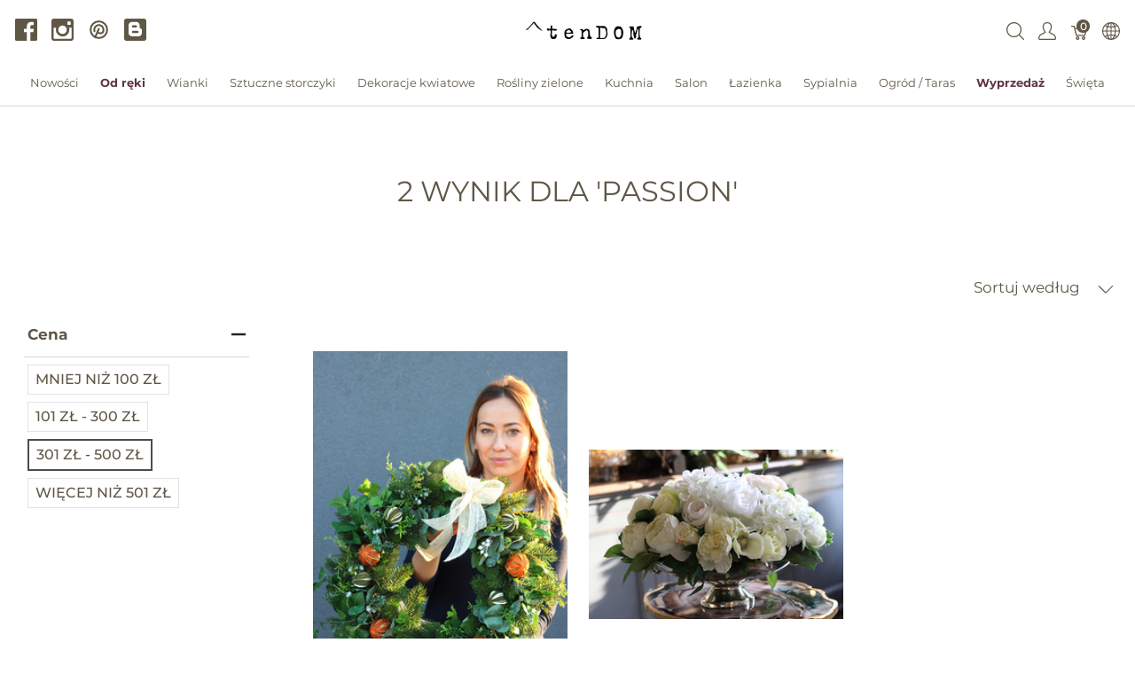

--- FILE ---
content_type: text/html; charset=utf-8
request_url: https://tendom.pl/products?keywords=passion&price=301-500
body_size: 27261
content:
<!doctype html>
<!--[if lt IE 7 ]> <html class="ie ie6" lang="pl"> <![endif]-->
<!--[if IE 7 ]>    <html class="ie ie7" lang="pl"> <![endif]-->
<!--[if IE 8 ]>    <html class="ie ie8" lang="pl"> <![endif]-->
<!--[if IE 9 ]>    <html class="ie ie9" lang="pl"> <![endif]-->
<!--[if gt IE 9]><!--><html lang="pl"><!--<![endif]-->
  <head data-hook="inside_head">
    <title>Stylowe dodatki dekoracyjne do domu - tendom.pl</title>
<meta name="viewport" content="width=device-width, initial-scale=1">
<meta charset="utf-8"/>

<meta name="keywords" content="tendom, stylowe dodatki, akcesoria do domu i ogrodu, dekoracyjne wianki, eleganckie kieliszki, cukiernice, dekoracje do domu, dodatki dekoracyjne do domu, dodatki do domu, stylowe dodatki do domu" />
<meta name="description" content="Wyszukane dodatki do domu i ogrodu. Magiczne wianki, francuskie kieliszki oraz setki innych pięknych przedmiotów. Zapraszamy." />

<link href="https://tendom.pl/products/?keywords=passion" rel="canonical" />
<link rel="apple-touch-icon" sizes="180x180" href="/apple-touch-icon.png">
<link rel="icon" type="image/png" sizes="32x32" href="/favicon-32x32.png">
<link rel="icon" type="image/png" sizes="16x16" href="/favicon-16x16.png">
<link rel="manifest" href="/site.webmanifest">
<link rel="mask-icon" href="/safari-pinned-tab.svg" color="#5bbad5">
<meta name="msapplication-TileColor" content="#da532c">
<meta name="theme-color" content="#ffffff">

<link rel="stylesheet" media="screen" href="/assets/spree/frontend/all-b4101145a823056b1692cc8eb99e5bf98416e188beca61490382b3539e452da1.css" data-turbolinks-track="reload" />
<meta name="csrf-param" content="authenticity_token" />
<meta name="csrf-token" content="G-N46-hZe95gfxJxerDILzpzJ7p1SVLQPpLbj6TXZWXuXcIDRdg3dZxO_Uqc2cTVLtoFM8mYjMpE9riMXNCLEw" />
<script>
  SpreePaths = {"mounted_at":"/","admin":"admin/"}
</script>

<script>
  var SPREE_LOCALE = 'pl'
  var SPREE_CURRENCY = 'PLN'
  var SPREE_DEFAULT_CURRENCY = 'PLN'
  var SPREE_DEFAULT_LOCALE = 'pl'
</script>

<script src="/assets/spree/frontend/all-2ee5dc42c57a0585122836ab0c39eed885a08add6f12238c5048318f5f8ed2ae.js" defer="defer" data-turbolinks-track="reload"></script>



  </head>
  <body class="one-col" id="default" data-hook="body">
      <div id="spree-header" data-turbolinks-permanent>
    <header id="header" class="d-flex align-items-center header-spree border-bottom">
      <div class="container-fluid h-100 header-spree-fluid">
        <div class="d-flex flex-nowrap align-items-center h-50 mt-1">
  <div class="d-flex d-xl-none flex-grow-1 header-spree-fluid-mobile-menu-toggler">
    <button class="navbar-toggler border-0 px-0 d-flex mr-3" type="button" data-toggle="collapse" data-target="#navbarSupportedContent" aria-label="Pokaż menu">
      <svg xmlns="http://www.w3.org/2000/svg" height="16px" viewBox="0 0 18.855 16.808" width="18.5px" class="spree-icon "><g fill="currentColor"><path d="m0 0h18.855v2h-18.855z"></path><path d="m0 0h18.855v2h-18.855z" transform="translate(0 7.404)"></path><path d="m0 0h18.855v2h-18.855z" transform="translate(0 14.808)"></path></g></svg>

    </button>
  </div>
  <div class="flex-xl-grow-0 social-header d-none d-xl-block">
    <div class="social-links d-flex justify-content-center justify-content-xl-start">
  <a class="icon-fill" target="_blank" rel="nofollow, noindex, noreferrer" href="https://www.facebook.com/tendompl"><svg xmlns="http://www.w3.org/2000/svg" height="19.175" viewBox="0 0 19.28 19.175" width="19.28"><path d="m369.18 160.127a1.051 1.051 0 0 1 -1.048 1.048h-4.925v-7.439h2.515l.367-2.882h-2.882v-1.834c0-.838.21-1.415 1.415-1.415h1.519v-2.62a17.157 17.157 0 0 0 -2.253-.1 3.5 3.5 0 0 0 -3.72 3.825v2.148h-2.515v2.882h2.515v7.439h-9.221a1.051 1.051 0 0 1 -1.048-1.048v-17.083a1.051 1.051 0 0 1 1.049-1.048h17.132a1.051 1.051 0 0 1 1.048 1.048v17.079z" transform="translate(-349.9 -142)"></path></svg>
</a>
  <a class="icon-fill" target="_blank" rel="nofollow, noindex, noreferrer" href="https://www.instagram.com/tendom.pl/"><svg xmlns="http://www.w3.org/2000/svg" height="19.175" viewBox="0 0 19.227 19.175" width="19.227"><path d="m1009.722 142.1h-14.617a2.281 2.281 0 0 0 -2.305 2.253v14.669a2.281 2.281 0 0 0 2.305 2.253h14.617a2.281 2.281 0 0 0 2.305-2.253v-14.669a2.352 2.352 0 0 0 -2.305-2.253zm-3.143 3.039a.581.581 0 0 1 .576-.576h1.781a.581.581 0 0 1 .576.576v1.781a.581.581 0 0 1 -.576.576h-1.781a.581.581 0 0 1 -.576-.576zm-4.191 2.934a3.668 3.668 0 1 1 0 7.335 3.667 3.667 0 1 1 0-7.335zm7.806 10.845a.581.581 0 0 1 -.576.576h-14.408a.582.582 0 0 1 -.576-.576v-9.011h2.41a3.765 3.765 0 0 0 -.419 1.834 5.868 5.868 0 0 0 11.736 0 2.929 2.929 0 0 0 -.472-1.834h2.41v9.011z" transform="translate(-992.8 -142.1)"></path></svg>
</a>
  <a target="_blank" rel="nofollow, noindex, noreferrer" href="https://pl.pinterest.com/MonikaSzwed/tendompl/"><svg xmlns="http://www.w3.org/2000/svg" class="icon icon-tabler icon-tabler-brand-pinterest" width="24" height="24" viewBox="0 0 24 24" stroke-width="2" stroke="currentColor" fill="none" stroke-linecap="round" stroke-linejoin="round">
   <path stroke="none" d="M0 0h24v24H0z" fill="none"></path>
   <line x1="8" y1="20" x2="12" y2="11"></line>
   <path d="M10.7 14c.437 1.263 1.43 2 2.55 2c2.071 0 3.75 -1.554 3.75 -4a5 5 0 1 0 -9.7 1.7"></path>
   <circle cx="12" cy="12" r="9"></circle>
</svg>
</a>
  <a class="icon-fill" target="_blank" rel="nofollow, noindex, noreferrer" href="http://blog.tendom.pl/"><svg xmlns="http://www.w3.org/2000/svg" xmlns:xlink="http://www.w3.org/1999/xlink" version="1.1" id="Capa_1" x="0px" y="0px" width="510px" height="510px" viewBox="0 0 510 510" style="enable-background:new 0 0 510 510;" xml:space="preserve">
<g>
<g id="post-blogger">
<path d="M459,0H51C22.95,0,0,22.95,0,51v408c0,28.05,22.95,51,51,51h408c28.05,0,51-22.95,51-51V51C510,22.95,487.05,0,459,0z   M357,178.5V204c0,15.3,10.2,25.5,25.5,25.5S408,239.7,408,255v76.5c0,43.35-33.15,76.5-76.5,76.5h-153 c-43.35,0-76.5-33.15-76.5-76.5V153c0-43.35,33.15-76.5,76.5-76.5h102c43.35,0,76.5,33.15,76.5,76.5V178.5z M204,204h66.3 c15.3,0,25.5-10.2,25.5-25.5S285.6,153,270.3,153H204c-15.3,0-25.5,10.2-25.5,25.5S188.7,204,204,204z M306,280.5H204 c-15.3,0-25.5,10.2-25.5,25.5s10.2,25.5,25.5,25.5h102c15.3,0,25.5-10.2,25.5-25.5S321.3,280.5,306,280.5z"></path>
</g>
</g>
</svg>
</a>
</div>

  </div>
  <figure class="flex-grow-0 flex-xl-grow-1 order-xl-0 header-spree-fluid-logo m-0">
    <a aria-label="tendom.pl" href="/"><img alt="tendom.pl" title="tendom.pl" src="https://tendom.pl/rails/active_storage/representations/proxy/eyJfcmFpbHMiOnsibWVzc2FnZSI6IkJBaHBFZz09IiwiZXhwIjpudWxsLCJwdXIiOiJibG9iX2lkIn19--26313106b062666ecd816644c364659470072e80/eyJfcmFpbHMiOnsibWVzc2FnZSI6IkJBaDdCem9MWm05eWJXRjBTU0lJY0c1bkJqb0dSVlE2QzNKbGMybDZaVWtpRFRJME5IZ3hNRFErQmpzR1ZBPT0iLCJleHAiOm51bGwsInB1ciI6InZhcmlhdGlvbiJ9fQ==--b0c0f7184863bf59b59cd7adc293ba04c3b4b9ae/logo_tendom.png" /></a>
  </figure>
  <div id="top-nav-bar" class="flex-grow-1 flex-xl-grow-0 header-spree-fluid-secondary-navigation">
    <ul id="nav-bar" class="nav align-items-center d-flex flex-nowrap justify-content-end navbar-right">
  <li>
    <div class="navbar-right-search-menu">
      <button type="button" class="navbar-right-dropdown-toggle search-icons" aria-label="Wyszukaj">
        <svg xmlns="http://www.w3.org/2000/svg" xmlns:xlink="http://www.w3.org/1999/xlink" height="36px" viewBox="0 0 23.286 23.291" width="36px" class="spree-icon d-inline-block"><clipPath><path d="m0 0h23.286v23.291h-23.286z"></path></clipPath><g clip-path="url(#a)"><path d="m23.134 22.1-5.66-5.66a9.939 9.939 0 1 0 -.981.981l5.66 5.66a.7.7 0 0 0 .491.207.68.68 0 0 0 .491-.207.7.7 0 0 0 -.001-.981zm-21.695-12.169a8.537 8.537 0 1 1 8.537 8.542 8.546 8.546 0 0 1 -8.537-8.542z" fill="currentColor" transform="translate(-.05)"></path></g></svg>

      </button>

      <div id="search-dropdown" class="p-0 px-md-4 py-md-2 w-100 shadow navbar-right-search-menu-dropdown hide-on-esc">
        <form class="py-md-1 d-flex align-items-center search-form" action="/products" accept-charset="UTF-8" method="get">
  <input type="search" name="keywords" id="keywords" value="passion" placeholder="Szukaj" title="Szukaj" autofocus="autofocus" aria-label="Szukaj" class=" border-0 p-3" />
  <button type="submit" class="btn border-0 p-0" aria-label="Submit">
    <svg xmlns="http://www.w3.org/2000/svg" height="27px" viewBox="0 0 20.286 20.291" width="27px" class="spree-icon d-inline"><path fill="currentColor" d="m20.161 19.256-4.931-4.931a8.659 8.659 0 1 0 -.855.855l4.931 4.931a.611.611 0 0 0 .427.18.593.593 0 0 0 .427-.18.608.608 0 0 0 .001-.855zm-18.901-10.604a7.437 7.437 0 1 1 7.44 7.441 7.445 7.445 0 0 1 -7.44-7.441z" transform="translate(-.05)"></path></svg>

  </button>
</form>
      </div>
    </div>
  </li>
    <li>
      <div class="dropdown navbar-right-dropdown">
        <button id="account-button" type="button" data-toggle="dropdown" class="navbar-right-dropdown-toggle account-icon" aria-label="Pokaż menu użytkownika">
          <svg xmlns="http://www.w3.org/2000/svg" xmlns:xlink="http://www.w3.org/1999/xlink" height="36px" viewBox="0 0 22.964 22.964" width="41.4px" class="spree-icon d-inline-block"><clipPath><path d="m0 0h22.964v22.964h-22.964z"></path></clipPath><g clip-path="url(#a)"><path d="m21.34 16.507a14.758 14.758 0 0 0 -3.6-2.163 19.579 19.579 0 0 1 -2.765-1.544 9.709 9.709 0 0 0 2.407-5.837 9.174 9.174 0 0 0 -.7-4.212c-.637-1.251-2.053-2.751-5.2-2.751s-4.564 1.5-5.2 2.751a9.164 9.164 0 0 0 -.7 4.212 9.7 9.7 0 0 0 2.407 5.837 19.483 19.483 0 0 1 -2.766 1.544 14.769 14.769 0 0 0 -3.6 2.163 7.059 7.059 0 0 0 -1.623 4.514 1.913 1.913 0 0 0 1.913 1.943h19.137a1.914 1.914 0 0 0 1.914-1.943 7.061 7.061 0 0 0 -1.624-4.514zm.051 4.878a.478.478 0 0 1 -.341.143h-19.137a.478.478 0 0 1 -.34-.143.485.485 0 0 1 -.138-.343 5.731 5.731 0 0 1 1.2-3.52 14.581 14.581 0 0 1 3.227-1.9 15.74 15.74 0 0 0 3.109-1.785l.969-.916-.84-1.027a8.306 8.306 0 0 1 -2.083-4.931 7.934 7.934 0 0 1 .549-3.563c.658-1.3 1.974-1.962 3.916-1.962s3.258.662 3.918 1.962a7.938 7.938 0 0 1 .55 3.566 8.3 8.3 0 0 1 -2.086 4.931l-.841 1.034.969.915a15.774 15.774 0 0 0 3.108 1.782 14.517 14.517 0 0 1 3.227 1.9 5.593 5.593 0 0 1 1.2 3.52.478.478 0 0 1 -.136.338z" fill="currentColor"></path></g></svg>

        </button>

        <div id="link-to-account" class="dropdown-menu dropdown-menu-right text-right">
        </div>
      </div>
    </li>
  <li id="link-to-cart">
    <a class="cart-icon cart-icon--visible-count d-inline-block cart-icon" aria-label="Koszyk" href="/cart">
  <svg xmlns="http://www.w3.org/2000/svg" height="36px" viewBox="0 0 82.6 91.7" width="36px" class="spree-icon "><g fill="currentColor"><path d="M33.6 73.3c0 0 0 0 0 0 -5 0-9.2 4.1-9.2 9.2 0 5 4.1 9.2 9.2 9.2 5 0 9.2-4.1 9.2-9.2 0 0 0 0 0 0 0-5-4.2-9.2-9.2-9.2Zm0 12.4c0 0 0 0 0 0 -1.8 0-3.3-1.5-3.3-3.3 0-1.8 1.5-3.3 3.3-3.3 1.8 0 3.3 1.5 3.3 3.3 0 1.8-1.5 3.3-3.3 3.3Z"></path><path d="M64.3 73.3c-5 0-9.2 4.1-9.2 9.2 0 5 4.1 9.2 9.2 9.2 5 0 9.2-4.1 9.2-9.2 0 0 0 0 0 0 0-5-4.2-9.2-9.2-9.2Zm0 12.4c-1.8 0-3.3-1.5-3.3-3.3 0-1.8 1.5-3.3 3.3-3.3 1.8 0 3.3 1.5 3.3 3.3 0 1.8-1.5 3.3-3.3 3.3Z"></path><path d="M82 31.3c-0.6-0.7-1.4-1.2-2.3-1.2l-59.2 0 -2.5-9.6c-0.3-1.3-1.5-2.2-2.9-2.2l-12.2 0c-1.6 0-3 1.3-3 3 0 1.6 1.3 3 3 3l9.9 0 2.5 9.5c0 0.1 0 0.1 0 0.2l9.2 35.3c0.3 1.3 1.5 2.2 2.9 2.2l43.1 0c1.3 0 2.5-0.9 2.9-2.2l9.2-35.3c0.2-0.9 0-1.8-0.5-2.6Zm-13.8 34.2l-38.5 0 -7.6-29.4 53.8 0 -7.6 29.4Z"></path></g></svg>


  <span class="font-weight-medium cart-icon-count">0</span>
</a>
  </li>
    <li class="d-none d-xl-block internationalization-options">
    <div class="dropdown navbar-right-dropdown">
      <button id="internationalization-button-desktop" type="button" data-toggle="dropdown" class="navbar-right-dropdown-toggle" aria-label="Internationalization">
        <svg xmlns="http://www.w3.org/2000/svg" height="36px" viewBox="0 0 512 512" width="41px" class="spree-icon d-none d-xl-inline-block"><path d="m256 0c-141.160156 0-256 114.839844-256 256s114.839844 256 256 256 256-114.839844 256-256-114.839844-256-256-256zm-15 125.65625c-22.820312-.980469-45.410156-4.1875-66.980469-9.402344 3.445313-8.164062 7.183594-16.003906 11.214844-23.433594 16.539063-30.476562 36.84375-51.863281 55.765625-59.609374zm0 30.023438v85.320312h-93.691406c1.320312-33.300781 6.996094-66.359375 16.382812-96.429688 24.875 6.265626 50.988282 10.058594 77.308594 11.109376zm0 115.320312v85.320312c-26.320312 1.050782-52.433594 4.84375-77.308594 11.109376-9.386718-30.070313-15.0625-63.128907-16.382812-96.429688zm0 115.34375v92.445312c-18.921875-7.746093-39.226562-29.132812-55.765625-59.609374-4.03125-7.429688-7.769531-15.269532-11.214844-23.433594 21.570313-5.214844 44.15625-8.421875 66.980469-9.402344zm30 0c22.820312.980469 45.410156 4.1875 66.980469 9.402344-3.445313 8.164062-7.183594 16.003906-11.214844 23.433594-16.539063 30.476562-36.84375 51.863281-55.765625 59.609374zm0-30.023438v-85.320312h93.691406c-1.320312 33.300781-6.996094 66.359375-16.382812 96.429688-24.875-6.265626-50.988282-10.058594-77.308594-11.109376zm0-115.320312v-85.320312c26.320312-1.050782 52.433594-4.84375 77.308594-11.109376 9.386718 30.070313 15.0625 63.128907 16.382812 96.429688zm0-115.34375v-92.445312c18.921875 7.746093 39.226562 29.132812 55.765625 59.609374 4.03125 7.429688 7.769531 15.269532 11.214844 23.433594-21.570313 5.214844-44.160157 8.421875-66.980469 9.402344zm82.132812-47.144531c-7.511718-13.84375-15.671874-26.046875-24.273437-36.457031 29.992187 10.242187 57.160156 26.628906 80.007813 47.644531-13.03125 6.980469-27.074219 13.042969-41.847657 18.109375-4.191406-10.179688-8.824219-19.972656-13.886719-29.296875zm-194.265624 0c-5.0625 9.324219-9.695313 19.117187-13.886719 29.296875-14.773438-5.066406-28.816407-11.132813-41.847657-18.109375 22.847657-21.015625 50.015626-37.402344 80.007813-47.644531-8.601563 10.410156-16.757813 22.609374-24.273437 36.457031zm-24.035157 57.492187c-10.238281 32.753906-16.257812 68.460938-17.554687 104.996094h-86.765625c3.210937-48.753906 21.933593-93.339844 51.292969-128.832031 16.292968 9.34375 34.136718 17.335937 53.027343 23.835937zm-17.554687 134.996094c1.296875 36.539062 7.316406 72.242188 17.554687 104.996094-18.890625 6.5-36.734375 14.492187-53.027343 23.835937-29.359376-35.492187-48.082032-80.078125-51.292969-128.832031zm27.703125 133.191406c4.191406 10.179688 8.824219 19.972656 13.886719 29.296875 7.515624 13.84375 15.671874 26.046875 24.273437 36.457031-29.992187-10.242187-57.160156-26.628906-80.003906-47.644531 13.023437-6.976562 27.070312-13.042969 41.84375-18.109375zm208.152343 29.296875c5.0625-9.324219 9.695313-19.117187 13.886719-29.296875 14.773438 5.066406 28.816407 11.132813 41.847657 18.109375-22.847657 21.015625-50.015626 37.402344-80.007813 47.644531 8.601563-10.410156 16.757813-22.609374 24.273437-36.457031zm24.035157-57.492187c10.238281-32.753906 16.257812-68.460938 17.554687-104.996094h86.765625c-3.210937 48.753906-21.933593 93.339844-51.292969 128.832031-16.292968-9.34375-34.136718-17.335937-53.027343-23.835937zm17.554687-134.996094c-1.296875-36.539062-7.316406-72.242188-17.554687-104.996094 18.890625-6.5 36.734375-14.492187 53.027343-23.835937 29.359376 35.492187 48.082032 80.078125 51.292969 128.832031zm0 0"></path></svg>

        <!DOCTYPE svg PUBLIC "-//W3C//DTD SVG 1.1//EN" "http://www.w3.org/Graphics/SVG/1.1/DTD/svg11.dtd">
<!-- Generator: Adobe Illustrator 16.0.0, SVG Export Plug-In . SVG Version: 6.00 Build 0)  --><svg xmlns="http://www.w3.org/2000/svg" xmlns:xlink="http://www.w3.org/1999/xlink" version="1.1" id="Capa_1" x="0px" y="0px" width="15px" height="15px" viewBox="0 0 451.847 451.847" style="enable-background:new 0 0 451.847 451.847;" xml:space="preserve" class="spree-icon d-inline-block d-xl-none">
<g>
	<path d="M225.923,354.706c-8.098,0-16.195-3.092-22.369-9.263L9.27,151.157c-12.359-12.359-12.359-32.397,0-44.751   c12.354-12.354,32.388-12.354,44.748,0l171.905,171.915l171.906-171.909c12.359-12.354,32.391-12.354,44.744,0   c12.365,12.354,12.365,32.392,0,44.751L248.292,345.449C242.115,351.621,234.018,354.706,225.923,354.706z"></path>
</g>
</svg>

      </button>

      <div id="internationalization-options-desktop" class="dropdown-menu dropdown-menu-right text-left">
            <form class="px-1 py-3 w-100 locale-select" action="/locale/set" accept-charset="UTF-8" method="get">
    <div class="form-group">
      <label for="switch_to_locale" class="dropdown-header text-center">
        Język
      </label>
      <select name="switch_to_locale" id="switch_to_locale" class="custom-select w-100"><option value="en">English (US)</option>
<option selected="selected" value="pl">Polski (PL)</option></select>
      <noscript><input type="submit" name="commit" value="Save changes" data-disable-with="Save changes" /></noscript>
    </div>
</form>
      </div>
    </div>
  </li>

</ul>

  </div>
    <div class="position-fixed text-uppercase d-xl-none mobile-navigation" role="navigation" aria-label="Mobile navigation">
    <div class="container d-flex align-items-center justify-content-between header-spree" data-hook>
      <button class="m-0 p-0" id="mobile-navigation-back-button" aria-label="Idź do poprzedniego menu">
        <svg xmlns="http://www.w3.org/2000/svg" height="26px" viewBox="0 0 11.344 21.156" width="26px" class="spree-icon d-inline spree-icon-arrow spree-icon-arrow-left"><path d="m42.617 25.669a.685.685 0 0 0 .968 0 .685.685 0 0 0 0-.968l-8.515-8.516 8.516-8.516a.685.685 0 0 0 -.968-.968l-9.017 9a.685.685 0 0 0 0 .968z" fill="currentColor" transform="matrix(-1 0 0 -1 44.744 26.869)"></path></svg>

      </button>
      <div id="top-nav-bar-mobile" class="m-0 p-0 header-spree-fluid-secondary-navigation" data-hook>
        <button id="mobile-navigation-close-button" aria-label="Zamknij">
          <svg xmlns="http://www.w3.org/2000/svg" xmlns:xlink="http://www.w3.org/1999/xlink" height="26px" viewBox="0 0 16.351 16.351" width="26px" class="spree-icon d-inline"><clipPath><path d="m0 0h16.351v16.351h-16.351z"></path></clipPath><g clip-path="url(#a)" fill="currentColor"><path d="m0 0h21.96v1.165h-21.96z" transform="matrix(.70710678 .70710678 -.70710678 .70710678 .824243 .000101)"></path><path d="m0 0h21.96v1.165h-21.96z" transform="matrix(-.70710678 .70710678 -.70710678 -.70710678 16.350981 .823202)"></path></g></svg>

        </button>
      </div>
    </div>

    <ul class="list-unstyled position-relative h-100 mobile-navigation-list">
        <li class="d-flex justify-content-between align-items-center mobile-navigation-list-item">
          <a class="w-75" href="/t/nowosci">Nowości</a>
        </li>
        <li class="d-flex justify-content-between align-items-center mobile-navigation-list-item">
          <a class="w-75" href="/t/kategorie/od-reki">Od ręki</a>
        </li>
        <li class="d-flex justify-content-between align-items-center mobile-navigation-list-item">
          <a class="w-75" href="/t/kategorie/wianki">Wianki</a>
            <a class="w-25 text-right mobile-navigation-category-link" data-category="wianki" href="#" aria-label="Przejdź do kategorii">
              <svg xmlns="http://www.w3.org/2000/svg" height="27px" viewBox="0 0 11.344 21.156" width="14px" class="spree-icon d-inline spree-icon-arrow spree-icon-arrow-right"><path d="m42.617 25.669a.685.685 0 0 0 .968 0 .685.685 0 0 0 0-.968l-8.515-8.516 8.516-8.516a.685.685 0 0 0 -.968-.968l-9.017 9a.685.685 0 0 0 0 .968z" fill="currentColor" transform="matrix(-1 0 0 -1 44.744 26.869)"></path></svg>

            </a>
            <ul class="list-unstyled position-absolute mobile-navigation-sublist" data-category="wianki">
              <li class="text-center font-weight-bold mobile-navigation-sublist-header">
                Wianki
              </li>
                <li class="d-flex justify-content-between align-items-center mobile-navigation-list-item">
                  <a class="w-75" href="/t/kategorie/wianki/wianki-na-drzwi">Wianki na drzwi</a>
                </li>
                <li class="d-flex justify-content-between align-items-center mobile-navigation-list-item">
                  <a class="w-75" href="/t/kategorie/wianki/wianki-na-glowe">Wianki na głowę</a>
                </li>
                <li class="d-flex justify-content-between align-items-center mobile-navigation-list-item">
                  <a class="w-75" href="/t/kategorie/wianki/wianki-na-indywidualne-zamowienie">Wianki na indywidualne zamówienie</a>
                </li>
                <li class="d-flex justify-content-between align-items-center mobile-navigation-list-item">
                  <a class="w-75" href="/t/kategorie/wianki/wianki-na-obreczach">Wianki na obręczach</a>
                </li>
                <li class="d-flex justify-content-between align-items-center mobile-navigation-list-item">
                  <a class="w-75" href="/t/kategorie/wianki/wianki-sufitowe">Wianki sufitowe</a>
                </li>
            </ul>
        </li>
        <li class="d-flex justify-content-between align-items-center mobile-navigation-list-item">
          <a class="w-75" href="/t/kategorie/sztuczne-storczyki">Sztuczne storczyki</a>
            <a class="w-25 text-right mobile-navigation-category-link" data-category="sztuczne-storczyki" href="#" aria-label="Przejdź do kategorii">
              <svg xmlns="http://www.w3.org/2000/svg" height="27px" viewBox="0 0 11.344 21.156" width="14px" class="spree-icon d-inline spree-icon-arrow spree-icon-arrow-right"><path d="m42.617 25.669a.685.685 0 0 0 .968 0 .685.685 0 0 0 0-.968l-8.515-8.516 8.516-8.516a.685.685 0 0 0 -.968-.968l-9.017 9a.685.685 0 0 0 0 .968z" fill="currentColor" transform="matrix(-1 0 0 -1 44.744 26.869)"></path></svg>

            </a>
            <ul class="list-unstyled position-absolute mobile-navigation-sublist" data-category="sztuczne-storczyki">
              <li class="text-center font-weight-bold mobile-navigation-sublist-header">
                Sztuczne storczyki
              </li>
                <li class="d-flex justify-content-between align-items-center mobile-navigation-list-item">
                  <a class="w-75" href="/t/kategorie/sztuczne-storczyki/storczyki">Storczyki</a>
                </li>
                <li class="d-flex justify-content-between align-items-center mobile-navigation-list-item">
                  <a class="w-75" href="/t/kategorie/sztuczne-storczyki/storczyki-xxl">Storczyki XXL</a>
                </li>
                <li class="d-flex justify-content-between align-items-center mobile-navigation-list-item">
                  <a class="w-75" href="/t/kategorie/sztuczne-storczyki/stroczyki-biale-kremowe">Storczyki białe / kremowe</a>
                </li>
                <li class="d-flex justify-content-between align-items-center mobile-navigation-list-item">
                  <a class="w-75" href="/t/kategorie/sztuczne-storczyki/storczyki-kolorowe">Storczyki kolorowe</a>
                </li>
                <li class="d-flex justify-content-between align-items-center mobile-navigation-list-item">
                  <a class="w-75" href="/t/kategorie/sztuczne-storczyki/storczyki-na-indywidualne-zamowienie">Storczyki na indywidualne zamówienie</a>
                </li>
            </ul>
        </li>
        <li class="d-flex justify-content-between align-items-center mobile-navigation-list-item">
          <a class="w-75" href="/t/kategorie/dekoracje-kwiatowe">Dekoracje kwiatowe</a>
            <a class="w-25 text-right mobile-navigation-category-link" data-category="dekoracje-kwiatowe" href="#" aria-label="Przejdź do kategorii">
              <svg xmlns="http://www.w3.org/2000/svg" height="27px" viewBox="0 0 11.344 21.156" width="14px" class="spree-icon d-inline spree-icon-arrow spree-icon-arrow-right"><path d="m42.617 25.669a.685.685 0 0 0 .968 0 .685.685 0 0 0 0-.968l-8.515-8.516 8.516-8.516a.685.685 0 0 0 -.968-.968l-9.017 9a.685.685 0 0 0 0 .968z" fill="currentColor" transform="matrix(-1 0 0 -1 44.744 26.869)"></path></svg>

            </a>
            <ul class="list-unstyled position-absolute mobile-navigation-sublist" data-category="dekoracje-kwiatowe">
              <li class="text-center font-weight-bold mobile-navigation-sublist-header">
                Dekoracje kwiatowe
              </li>
                <li class="d-flex justify-content-between align-items-center mobile-navigation-list-item">
                  <a class="w-75" href="/t/kategorie/dekoracje-kwiatowe/bukiety">Bukiety</a>
                </li>
                <li class="d-flex justify-content-between align-items-center mobile-navigation-list-item">
                  <a class="w-75" href="/t/kategorie/dekoracje-kwiatowe/bukiety-do-wazonu-nagrobnego">Bukiety do wazonu nagrobnego</a>
                </li>
                <li class="d-flex justify-content-between align-items-center mobile-navigation-list-item">
                  <a class="w-75" href="/t/kategorie/dekoracje-kwiatowe/dekoracje-nagrobne">Dekoracje nagrobne</a>
                </li>
                <li class="d-flex justify-content-between align-items-center mobile-navigation-list-item">
                  <a class="w-75" href="/t/kategorie/dekoracje-kwiatowe/dekoracje-patriotyczne">Dekoracje patriotyczne</a>
                </li>
                <li class="d-flex justify-content-between align-items-center mobile-navigation-list-item">
                  <a class="w-75" href="/t/kategorie/dekoracje-kwiatowe/figurki-nagrobne">Figurki nagrobne</a>
                </li>
                <li class="d-flex justify-content-between align-items-center mobile-navigation-list-item">
                  <a class="w-75" href="/t/kategorie/dekoracje-kwiatowe/flowerboxy-kwiatowe">Flowerboxy kwiatowe</a>
                </li>
                <li class="d-flex justify-content-between align-items-center mobile-navigation-list-item">
                  <a class="w-75" href="/t/kategorie/dekoracje-kwiatowe/girlandy">Girlandy</a>
                </li>
                <li class="d-flex justify-content-between align-items-center mobile-navigation-list-item">
                  <a class="w-75" href="/t/kategorie/dekoracje-kwiatowe/kompozycje-kwiatowe">Kompozycje kwiatowe</a>
                </li>
                <li class="d-flex justify-content-between align-items-center mobile-navigation-list-item">
                  <a class="w-75" href="/t/kategorie/dekoracje-kwiatowe/kompozycje-kwiatowe-xxl">Kompozycje kwiatowe XXL</a>
                </li>
                <li class="d-flex justify-content-between align-items-center mobile-navigation-list-item">
                  <a class="w-75" href="/t/kategorie/dekoracje-kwiatowe/kompozycje-nagrobne-w-naczyniu">Kompozycje nagrobne w naczyniu</a>
                </li>
                <li class="d-flex justify-content-between align-items-center mobile-navigation-list-item">
                  <a class="w-75" href="/t/kategorie/dekoracje-kwiatowe/kwiaty-xxl-z-krypiny">Kwiaty XXL z krepiny</a>
                </li>
                <li class="d-flex justify-content-between align-items-center mobile-navigation-list-item">
                  <a class="w-75" href="/t/kategorie/dekoracje-kwiatowe/lampiony-znicze">Lampiony / znicze</a>
                </li>
                <li class="d-flex justify-content-between align-items-center mobile-navigation-list-item">
                  <a class="w-75" href="/t/kategorie/dekoracje-kwiatowe/lawenda-wrzosy">Lawenda / wrzosy</a>
                </li>
                <li class="d-flex justify-content-between align-items-center mobile-navigation-list-item">
                  <a class="w-75" href="/t/kategorie/dekoracje-kwiatowe/pojedyncze-kwiaty">Pojedyncze kwiaty</a>
                </li>
                <li class="d-flex justify-content-between align-items-center mobile-navigation-list-item">
                  <a class="w-75" href="/t/kategorie/dekoracje-kwiatowe/ramy-z-kwiatami">Ramy z kwiatami</a>
                </li>
                <li class="d-flex justify-content-between align-items-center mobile-navigation-list-item">
                  <a class="w-75" href="/t/kategorie/dekoracje-kwiatowe/wience-nagrobne">Wieńce nagrobne</a>
                </li>
                <li class="d-flex justify-content-between align-items-center mobile-navigation-list-item">
                  <a class="w-75" href="/t/kategorie/dekoracje-kwiatowe/wiazanki-na-indywidualne-zamowienie">Wiązanki na indywidualne zamówienie</a>
                </li>
                <li class="d-flex justify-content-between align-items-center mobile-navigation-list-item">
                  <a class="w-75" href="/t/kategorie/dekoracje-kwiatowe/wiazanki-nagrobne">Wiązanki nagrobne</a>
                </li>
                <li class="d-flex justify-content-between align-items-center mobile-navigation-list-item">
                  <a class="w-75" href="/t/kategorie/dekoracje-kwiatowe/wiazanki-nagrobne-xxl">Wiązanki nagrobne XXL</a>
                </li>
                <li class="d-flex justify-content-between align-items-center mobile-navigation-list-item">
                  <a class="w-75" href="/t/kategorie/dekoracje-kwiatowe/zestawy-nagrobne">Zestawy nagrobne</a>
                </li>
                <li class="d-flex justify-content-between align-items-center mobile-navigation-list-item">
                  <a class="w-75" href="/t/kategorie/dekoracje-kwiatowe/sciany-z-kwiatow">Ściany z kwiatów</a>
                </li>
            </ul>
        </li>
        <li class="d-flex justify-content-between align-items-center mobile-navigation-list-item">
          <a class="w-75" href="/t/kategorie/rosliny-zielone">Rośliny zielone</a>
            <a class="w-25 text-right mobile-navigation-category-link" data-category="rosliny-zielone" href="#" aria-label="Przejdź do kategorii">
              <svg xmlns="http://www.w3.org/2000/svg" height="27px" viewBox="0 0 11.344 21.156" width="14px" class="spree-icon d-inline spree-icon-arrow spree-icon-arrow-right"><path d="m42.617 25.669a.685.685 0 0 0 .968 0 .685.685 0 0 0 0-.968l-8.515-8.516 8.516-8.516a.685.685 0 0 0 -.968-.968l-9.017 9a.685.685 0 0 0 0 .968z" fill="currentColor" transform="matrix(-1 0 0 -1 44.744 26.869)"></path></svg>

            </a>
            <ul class="list-unstyled position-absolute mobile-navigation-sublist" data-category="rosliny-zielone">
              <li class="text-center font-weight-bold mobile-navigation-sublist-header">
                Rośliny zielone
              </li>
                <li class="d-flex justify-content-between align-items-center mobile-navigation-list-item">
                  <a class="w-75" href="/t/kategorie/rosliny-zielone/drzewka-oliwne">Drzewka Oliwne</a>
                </li>
                <li class="d-flex justify-content-between align-items-center mobile-navigation-list-item">
                  <a class="w-75" href="/t/kategorie/rosliny-zielone/drzewka-z-naszej-pracowni">Drzewka z naszej pracowni</a>
                </li>
                <li class="d-flex justify-content-between align-items-center mobile-navigation-list-item">
                  <a class="w-75" href="/t/kategorie/rosliny-zielone/flowerboxy-zielone">Flowerboxy zielone</a>
                </li>
                <li class="d-flex justify-content-between align-items-center mobile-navigation-list-item">
                  <a class="w-75" href="/t/kategorie/rosliny-zielone/girlandy-zielone">Girlandy zielone</a>
                </li>
                <li class="d-flex justify-content-between align-items-center mobile-navigation-list-item">
                  <a class="w-75" href="/t/kategorie/rosliny-zielone/inne">Inne</a>
                </li>
                <li class="d-flex justify-content-between align-items-center mobile-navigation-list-item">
                  <a class="w-75" href="/t/kategorie/rosliny-zielone/kompozycje-z-trawami">Kompozycje z trawami</a>
                </li>
                <li class="d-flex justify-content-between align-items-center mobile-navigation-list-item">
                  <a class="w-75" href="/t/kategorie/rosliny-zielone/kompozycje-z-sukulentami">Kompozycje zielone</a>
                </li>
                <li class="d-flex justify-content-between align-items-center mobile-navigation-list-item">
                  <a class="w-75" href="/t/kategorie/rosliny-zielone/kwiaty-doniczkowe">Kwiaty doniczkowe</a>
                </li>
                <li class="d-flex justify-content-between align-items-center mobile-navigation-list-item">
                  <a class="w-75" href="/t/kategorie/rosliny-zielone/kwiaty-i-rosliny-doniczkowe">Kwiaty i rośliny doniczkowe</a>
                </li>
                <li class="d-flex justify-content-between align-items-center mobile-navigation-list-item">
                  <a class="w-75" href="/t/kategorie/rosliny-zielone/palmy">Palmy</a>
                </li>
                <li class="d-flex justify-content-between align-items-center mobile-navigation-list-item">
                  <a class="w-75" href="/t/kategorie/rosliny-zielone/ramy-z-sukulentami">Ramy z sukulentami</a>
                </li>
                <li class="d-flex justify-content-between align-items-center mobile-navigation-list-item">
                  <a class="w-75" href="/t/kategorie/rosliny-zielone/trawy-xxl">Rośliny i Trawy XXL</a>
                </li>
                <li class="d-flex justify-content-between align-items-center mobile-navigation-list-item">
                  <a class="w-75" href="/t/kategorie/rosliny-zielone/rosliny-zielone">Rośliny zielone</a>
                </li>
                <li class="d-flex justify-content-between align-items-center mobile-navigation-list-item">
                  <a class="w-75" href="/t/kategorie/rosliny-zielone/storczyki">Storczyki</a>
                </li>
                <li class="d-flex justify-content-between align-items-center mobile-navigation-list-item">
                  <a class="w-75" href="/t/kategorie/rosliny-zielone/sukulenty">Sukulenty</a>
                </li>
                <li class="d-flex justify-content-between align-items-center mobile-navigation-list-item">
                  <a class="w-75" href="/t/kategorie/rosliny-zielone/trawy">Trawy</a>
                </li>
                <li class="d-flex justify-content-between align-items-center mobile-navigation-list-item">
                  <a class="w-75" href="/t/kategorie/rosliny-zielone/trawy-dekoracyjne">Trawy dekoracyjne</a>
                </li>
                <li class="d-flex justify-content-between align-items-center mobile-navigation-list-item">
                  <a class="w-75" href="/t/kategorie/rosliny-zielone/sciany-z-sukulentami">Ściany z sukulentami</a>
                </li>
            </ul>
        </li>
        <li class="d-flex justify-content-between align-items-center mobile-navigation-list-item">
          <a class="w-75" href="/t/kategorie/kuchnia">Kuchnia</a>
            <a class="w-25 text-right mobile-navigation-category-link" data-category="kuchnia" href="#" aria-label="Przejdź do kategorii">
              <svg xmlns="http://www.w3.org/2000/svg" height="27px" viewBox="0 0 11.344 21.156" width="14px" class="spree-icon d-inline spree-icon-arrow spree-icon-arrow-right"><path d="m42.617 25.669a.685.685 0 0 0 .968 0 .685.685 0 0 0 0-.968l-8.515-8.516 8.516-8.516a.685.685 0 0 0 -.968-.968l-9.017 9a.685.685 0 0 0 0 .968z" fill="currentColor" transform="matrix(-1 0 0 -1 44.744 26.869)"></path></svg>

            </a>
            <ul class="list-unstyled position-absolute mobile-navigation-sublist" data-category="kuchnia">
              <li class="text-center font-weight-bold mobile-navigation-sublist-header">
                Kuchnia
              </li>
                <li class="d-flex justify-content-between align-items-center mobile-navigation-list-item">
                  <a class="w-75" href="/t/kategorie/kuchnia/pojemniki-kuchenne">Akcesoria Kuchenne</a>
                </li>
                <li class="d-flex justify-content-between align-items-center mobile-navigation-list-item">
                  <a class="w-75" href="/t/kategorie/kuchnia/chlebaki">Chlebaki</a>
                </li>
                <li class="d-flex justify-content-between align-items-center mobile-navigation-list-item">
                  <a class="w-75" href="/t/kategorie/kuchnia/cukiernice">Cukiernice</a>
                </li>
                <li class="d-flex justify-content-between align-items-center mobile-navigation-list-item">
                  <a class="w-75" href="/t/kategorie/kuchnia/fartuchy-kuchenne">Fartuchy kuchenne</a>
                </li>
                <li class="d-flex justify-content-between align-items-center mobile-navigation-list-item">
                  <a class="w-75" href="/t/kategorie/kuchnia/filizanki">Filiżanki</a>
                </li>
                <li class="d-flex justify-content-between align-items-center mobile-navigation-list-item">
                  <a class="w-75" href="/t/kategorie/kuchnia/imbryki-dzbanki">Imbryki / dzbanki</a>
                </li>
                <li class="d-flex justify-content-between align-items-center mobile-navigation-list-item">
                  <a class="w-75" href="/t/kategorie/kuchnia/karafki">Karafki</a>
                </li>
                <li class="d-flex justify-content-between align-items-center mobile-navigation-list-item">
                  <a class="w-75" href="/t/kategorie/kuchnia/kielichy">Kielichy</a>
                </li>
                <li class="d-flex justify-content-between align-items-center mobile-navigation-list-item">
                  <a class="w-75" href="/t/kategorie/kuchnia/new-node">Kosze na śmieci</a>
                </li>
                <li class="d-flex justify-content-between align-items-center mobile-navigation-list-item">
                  <a class="w-75" href="/t/kategorie/kuchnia/kubki">Kubki</a>
                </li>
                <li class="d-flex justify-content-between align-items-center mobile-navigation-list-item">
                  <a class="w-75" href="/t/kategorie/kuchnia/meble-kuchenne">Meble kuchenne</a>
                </li>
                <li class="d-flex justify-content-between align-items-center mobile-navigation-list-item">
                  <a class="w-75" href="/t/kategorie/kuchnia/miski">Miski</a>
                </li>
                <li class="d-flex justify-content-between align-items-center mobile-navigation-list-item">
                  <a class="w-75" href="/t/kategorie/kuchnia/mleczniki">Mleczniki</a>
                </li>
                <li class="d-flex justify-content-between align-items-center mobile-navigation-list-item">
                  <a class="w-75" href="/t/kategorie/kuchnia/naczynia-ocynowane">Naczynia ocynowane</a>
                </li>
                <li class="d-flex justify-content-between align-items-center mobile-navigation-list-item">
                  <a class="w-75" href="/t/kategorie/kuchnia/obrusy">Obrusy</a>
                </li>
                <li class="d-flex justify-content-between align-items-center mobile-navigation-list-item">
                  <a class="w-75" href="/t/kategorie/kuchnia/patery">Patery</a>
                </li>
                <li class="d-flex justify-content-between align-items-center mobile-navigation-list-item">
                  <a class="w-75" href="/t/kategorie/kuchnia/podkladki-pod-talerze">Podkładki pod talerze</a>
                </li>
                <li class="d-flex justify-content-between align-items-center mobile-navigation-list-item">
                  <a class="w-75" href="/t/kategorie/kuchnia/polmiski">Półmiski</a>
                </li>
                <li class="d-flex justify-content-between align-items-center mobile-navigation-list-item">
                  <a class="w-75" href="/t/kategorie/kuchnia/rekawice-kuchenne">Rękawice kuchenne</a>
                </li>
                <li class="d-flex justify-content-between align-items-center mobile-navigation-list-item">
                  <a class="w-75" href="/t/kategorie/kuchnia/serwetki-obraczki">Serwetki / obrączki</a>
                </li>
                <li class="d-flex justify-content-between align-items-center mobile-navigation-list-item">
                  <a class="w-75" href="/t/kategorie/kuchnia/szklanki">Szklanki</a>
                </li>
                <li class="d-flex justify-content-between align-items-center mobile-navigation-list-item">
                  <a class="w-75" href="/t/kategorie/kuchnia/szklo">Szkło</a>
                </li>
                <li class="d-flex justify-content-between align-items-center mobile-navigation-list-item">
                  <a class="w-75" href="/t/kategorie/kuchnia/szklo-francuskie">Szkło francuskie</a>
                </li>
                <li class="d-flex justify-content-between align-items-center mobile-navigation-list-item">
                  <a class="w-75" href="/t/kategorie/kuchnia/sztucce">Sztućce</a>
                </li>
                <li class="d-flex justify-content-between align-items-center mobile-navigation-list-item">
                  <a class="w-75" href="/t/kategorie/kuchnia/tace">Tace</a>
                </li>
                <li class="d-flex justify-content-between align-items-center mobile-navigation-list-item">
                  <a class="w-75" href="/t/kategorie/kuchnia/talerze">Talerze</a>
                </li>
                <li class="d-flex justify-content-between align-items-center mobile-navigation-list-item">
                  <a class="w-75" href="/t/kategorie/kuchnia/tekstylia-kuchenne">Tekstylia kuchenne</a>
                </li>
                <li class="d-flex justify-content-between align-items-center mobile-navigation-list-item">
                  <a class="w-75" href="/t/kategorie/kuchnia/wieszaki">Wieszaki</a>
                </li>
                <li class="d-flex justify-content-between align-items-center mobile-navigation-list-item">
                  <a class="w-75" href="/t/kategorie/kuchnia/wyroby-posrebrzane">Wyroby posrebrzane</a>
                </li>
                <li class="d-flex justify-content-between align-items-center mobile-navigation-list-item">
                  <a class="w-75" href="/t/kategorie/kuchnia/zastawa-stolowa">Zastawa stołowa</a>
                </li>
                <li class="d-flex justify-content-between align-items-center mobile-navigation-list-item">
                  <a class="w-75" href="/t/kategorie/kuchnia/zaslony-zazdrostki">Zasłony / zazdrostki</a>
                </li>
                <li class="d-flex justify-content-between align-items-center mobile-navigation-list-item">
                  <a class="w-75" href="/t/kategorie/kuchnia/zestawy-do-przypraw">Zestawy do przypraw</a>
                </li>
            </ul>
        </li>
        <li class="d-flex justify-content-between align-items-center mobile-navigation-list-item">
          <a class="w-75" href="/t/kategorie/salon">Salon</a>
            <a class="w-25 text-right mobile-navigation-category-link" data-category="salon" href="#" aria-label="Przejdź do kategorii">
              <svg xmlns="http://www.w3.org/2000/svg" height="27px" viewBox="0 0 11.344 21.156" width="14px" class="spree-icon d-inline spree-icon-arrow spree-icon-arrow-right"><path d="m42.617 25.669a.685.685 0 0 0 .968 0 .685.685 0 0 0 0-.968l-8.515-8.516 8.516-8.516a.685.685 0 0 0 -.968-.968l-9.017 9a.685.685 0 0 0 0 .968z" fill="currentColor" transform="matrix(-1 0 0 -1 44.744 26.869)"></path></svg>

            </a>
            <ul class="list-unstyled position-absolute mobile-navigation-sublist" data-category="salon">
              <li class="text-center font-weight-bold mobile-navigation-sublist-header">
                Salon
              </li>
                <li class="d-flex justify-content-between align-items-center mobile-navigation-list-item">
                  <a class="w-75" href="/t/kategorie/salon/blokady-do-ksiazek">Blokady do książek</a>
                </li>
                <li class="d-flex justify-content-between align-items-center mobile-navigation-list-item">
                  <a class="w-75" href="/t/kategorie/salon/ceramika-ozdobna">Ceramika ozdobna</a>
                </li>
                <li class="d-flex justify-content-between align-items-center mobile-navigation-list-item">
                  <a class="w-75" href="/t/kategorie/salon/dekoracje-okien">Dekoracje okien</a>
                </li>
                <li class="d-flex justify-content-between align-items-center mobile-navigation-list-item">
                  <a class="w-75" href="/t/kategorie/salon/dekoracje-scienne">Dekoracje ścienne</a>
                </li>
                <li class="d-flex justify-content-between align-items-center mobile-navigation-list-item">
                  <a class="w-75" href="/t/kategorie/salon/dodatki-marynistyczne">Dodatki marynistyczne</a>
                </li>
                <li class="d-flex justify-content-between align-items-center mobile-navigation-list-item">
                  <a class="w-75" href="/t/kategorie/salon/donice-oslonki">Donice / osłonki</a>
                </li>
                <li class="d-flex justify-content-between align-items-center mobile-navigation-list-item">
                  <a class="w-75" href="/t/kategorie/salon/dywany-chodniki">Dywany / chodniki</a>
                </li>
                <li class="d-flex justify-content-between align-items-center mobile-navigation-list-item">
                  <a class="w-75" href="/t/kategorie/salon/figurki">Figurki</a>
                </li>
                <li class="d-flex justify-content-between align-items-center mobile-navigation-list-item">
                  <a class="w-75" href="/t/kategorie/salon/globobarki-globusy">Globobarki / globusy</a>
                </li>
                <li class="d-flex justify-content-between align-items-center mobile-navigation-list-item">
                  <a class="w-75" href="/t/kategorie/salon/gry-i-zabawki-klasyczne">Gry i zabawki klasyczne</a>
                </li>
                <li class="d-flex justify-content-between align-items-center mobile-navigation-list-item">
                  <a class="w-75" href="/t/kategorie/salon/koce-pledy">Koce / pledy</a>
                </li>
                <li class="d-flex justify-content-between align-items-center mobile-navigation-list-item">
                  <a class="w-75" href="/t/kategorie/salon/lampiony-swieczniki">Lampiony / świeczniki</a>
                </li>
                <li class="d-flex justify-content-between align-items-center mobile-navigation-list-item">
                  <a class="w-75" href="/t/kategorie/salon/lustra">Lustra</a>
                </li>
                <li class="d-flex justify-content-between align-items-center mobile-navigation-list-item">
                  <a class="w-75" href="/t/kategorie/salon/meble-do-salonu">Meble do salonu</a>
                </li>
                <li class="d-flex justify-content-between align-items-center mobile-navigation-list-item">
                  <a class="w-75" href="/t/kategorie/salon/narzuty">Narzuty</a>
                </li>
                <li class="d-flex justify-content-between align-items-center mobile-navigation-list-item">
                  <a class="w-75" href="/t/kategorie/salon/obrazy-plakaty">Obrazy / plakaty</a>
                </li>
                <li class="d-flex justify-content-between align-items-center mobile-navigation-list-item">
                  <a class="w-75" href="/t/kategorie/salon/oswietlenie">Oświetlenie</a>
                </li>
                <li class="d-flex justify-content-between align-items-center mobile-navigation-list-item">
                  <a class="w-75" href="/t/kategorie/salon/parasolniki">Parasolniki</a>
                </li>
                <li class="d-flex justify-content-between align-items-center mobile-navigation-list-item">
                  <a class="w-75" href="/t/kategorie/salon/poduszki-poszewki">Poduszki / Poszewki</a>
                </li>
                <li class="d-flex justify-content-between align-items-center mobile-navigation-list-item">
                  <a class="w-75" href="/t/kategorie/salon/prezent-dla-mezczyzny">Prezent dla mężczyzny</a>
                </li>
                <li class="d-flex justify-content-between align-items-center mobile-navigation-list-item">
                  <a class="w-75" href="/t/kategorie/salon/puzderka-szkatulki">Puzderka / szkatułki</a>
                </li>
                <li class="d-flex justify-content-between align-items-center mobile-navigation-list-item">
                  <a class="w-75" href="/t/kategorie/salon/ramki-na-zdjecia">Ramki na zdjęcia</a>
                </li>
                <li class="d-flex justify-content-between align-items-center mobile-navigation-list-item">
                  <a class="w-75" href="/t/kategorie/salon/wazony">Wazony</a>
                </li>
                <li class="d-flex justify-content-between align-items-center mobile-navigation-list-item">
                  <a class="w-75" href="/t/kategorie/salon/zegary">Zegary</a>
                </li>
                <li class="d-flex justify-content-between align-items-center mobile-navigation-list-item">
                  <a class="w-75" href="/t/kategorie/salon/swiece">Świece i aromaterapia</a>
                </li>
            </ul>
        </li>
        <li class="d-flex justify-content-between align-items-center mobile-navigation-list-item">
          <a class="w-75" href="/t/kategorie/lazienka">Łazienka</a>
            <a class="w-25 text-right mobile-navigation-category-link" data-category="lazienka" href="#" aria-label="Przejdź do kategorii">
              <svg xmlns="http://www.w3.org/2000/svg" height="27px" viewBox="0 0 11.344 21.156" width="14px" class="spree-icon d-inline spree-icon-arrow spree-icon-arrow-right"><path d="m42.617 25.669a.685.685 0 0 0 .968 0 .685.685 0 0 0 0-.968l-8.515-8.516 8.516-8.516a.685.685 0 0 0 -.968-.968l-9.017 9a.685.685 0 0 0 0 .968z" fill="currentColor" transform="matrix(-1 0 0 -1 44.744 26.869)"></path></svg>

            </a>
            <ul class="list-unstyled position-absolute mobile-navigation-sublist" data-category="lazienka">
              <li class="text-center font-weight-bold mobile-navigation-sublist-header">
                Łazienka
              </li>
                <li class="d-flex justify-content-between align-items-center mobile-navigation-list-item">
                  <a class="w-75" href="/t/kategorie/lazienka/akcesoria-lazienkowe">Akcesoria łazienkowe</a>
                </li>
                <li class="d-flex justify-content-between align-items-center mobile-navigation-list-item">
                  <a class="w-75" href="/t/kategorie/lazienka/dodatki-marynistyczne">Dodatki marynistyczne</a>
                </li>
                <li class="d-flex justify-content-between align-items-center mobile-navigation-list-item">
                  <a class="w-75" href="/t/kategorie/lazienka/dywaniki-lazienkowe">Dywaniki łazienkowe</a>
                </li>
                <li class="d-flex justify-content-between align-items-center mobile-navigation-list-item">
                  <a class="w-75" href="/t/kategorie/lazienka/kosze-pojemniki">Kosze / pojemniki</a>
                </li>
                <li class="d-flex justify-content-between align-items-center mobile-navigation-list-item">
                  <a class="w-75" href="/t/kategorie/lazienka/kosze-na-smieci">Kosze na śmieci</a>
                </li>
                <li class="d-flex justify-content-between align-items-center mobile-navigation-list-item">
                  <a class="w-75" href="/t/kategorie/lazienka/lustra">Lustra</a>
                </li>
                <li class="d-flex justify-content-between align-items-center mobile-navigation-list-item">
                  <a class="w-75" href="/t/kategorie/lazienka/meble">Meble</a>
                </li>
                <li class="d-flex justify-content-between align-items-center mobile-navigation-list-item">
                  <a class="w-75" href="/t/kategorie/lazienka/oswietlenie-lazienkowe">Oświetlenie łazienkowe</a>
                </li>
                <li class="d-flex justify-content-between align-items-center mobile-navigation-list-item">
                  <a class="w-75" href="/t/kategorie/lazienka/reczniki">Ręczniki</a>
                </li>
                <li class="d-flex justify-content-between align-items-center mobile-navigation-list-item">
                  <a class="w-75" href="/t/kategorie/lazienka/szlafroki">Szlafroki</a>
                </li>
                <li class="d-flex justify-content-between align-items-center mobile-navigation-list-item">
                  <a class="w-75" href="/t/kategorie/lazienka/wieszaki-do-lazienki">Wieszaki do łazienki</a>
                </li>
                <li class="d-flex justify-content-between align-items-center mobile-navigation-list-item">
                  <a class="w-75" href="/t/kategorie/lazienka/zaslony-prysznicowe">Zasłony prysznicowe</a>
                </li>
            </ul>
        </li>
        <li class="d-flex justify-content-between align-items-center mobile-navigation-list-item">
          <a class="w-75" href="/t/kategorie/sypialnia">Sypialnia</a>
            <a class="w-25 text-right mobile-navigation-category-link" data-category="sypialnia" href="#" aria-label="Przejdź do kategorii">
              <svg xmlns="http://www.w3.org/2000/svg" height="27px" viewBox="0 0 11.344 21.156" width="14px" class="spree-icon d-inline spree-icon-arrow spree-icon-arrow-right"><path d="m42.617 25.669a.685.685 0 0 0 .968 0 .685.685 0 0 0 0-.968l-8.515-8.516 8.516-8.516a.685.685 0 0 0 -.968-.968l-9.017 9a.685.685 0 0 0 0 .968z" fill="currentColor" transform="matrix(-1 0 0 -1 44.744 26.869)"></path></svg>

            </a>
            <ul class="list-unstyled position-absolute mobile-navigation-sublist" data-category="sypialnia">
              <li class="text-center font-weight-bold mobile-navigation-sublist-header">
                Sypialnia
              </li>
                <li class="d-flex justify-content-between align-items-center mobile-navigation-list-item">
                  <a class="w-75" href="/t/kategorie/sypialnia/dywany">Dywany</a>
                </li>
                <li class="d-flex justify-content-between align-items-center mobile-navigation-list-item">
                  <a class="w-75" href="/t/kategorie/sypialnia/inne">Inne</a>
                </li>
                <li class="d-flex justify-content-between align-items-center mobile-navigation-list-item">
                  <a class="w-75" href="/t/kategorie/sypialnia/koce-i-pledy">Koce i pledy</a>
                </li>
                <li class="d-flex justify-content-between align-items-center mobile-navigation-list-item">
                  <a class="w-75" href="/t/kategorie/sypialnia/koldry">Kołdry</a>
                </li>
                <li class="d-flex justify-content-between align-items-center mobile-navigation-list-item">
                  <a class="w-75" href="/t/kategorie/sypialnia/meble-do-sypialni">Meble do sypialni</a>
                </li>
                <li class="d-flex justify-content-between align-items-center mobile-navigation-list-item">
                  <a class="w-75" href="/t/kategorie/sypialnia/narzuty-na-lozko">Narzuty na łóżko</a>
                </li>
                <li class="d-flex justify-content-between align-items-center mobile-navigation-list-item">
                  <a class="w-75" href="/t/kategorie/sypialnia/oswietlenie">Oświetlenie</a>
                </li>
                <li class="d-flex justify-content-between align-items-center mobile-navigation-list-item">
                  <a class="w-75" href="/t/kategorie/sypialnia/poduszki-koldry">Poduszki / kołdry</a>
                </li>
                <li class="d-flex justify-content-between align-items-center mobile-navigation-list-item">
                  <a class="w-75" href="/t/kategorie/sypialnia/poszewki-poduszki-dekoracyjne">Poszewki / poduszki dekoracyjne</a>
                </li>
                <li class="d-flex justify-content-between align-items-center mobile-navigation-list-item">
                  <a class="w-75" href="/t/kategorie/sypialnia/posciel">Pościel</a>
                </li>
                <li class="d-flex justify-content-between align-items-center mobile-navigation-list-item">
                  <a class="w-75" href="/t/kategorie/sypialnia/przescieradla">Prześcieradła</a>
                </li>
                <li class="d-flex justify-content-between align-items-center mobile-navigation-list-item">
                  <a class="w-75" href="/t/kategorie/sypialnia/zaslony">Zasłony</a>
                </li>
            </ul>
        </li>
        <li class="d-flex justify-content-between align-items-center mobile-navigation-list-item">
          <a class="w-75" href="/t/kategorie/ogrod-taras">Ogród / Taras</a>
            <a class="w-25 text-right mobile-navigation-category-link" data-category="ogrod-taras" href="#" aria-label="Przejdź do kategorii">
              <svg xmlns="http://www.w3.org/2000/svg" height="27px" viewBox="0 0 11.344 21.156" width="14px" class="spree-icon d-inline spree-icon-arrow spree-icon-arrow-right"><path d="m42.617 25.669a.685.685 0 0 0 .968 0 .685.685 0 0 0 0-.968l-8.515-8.516 8.516-8.516a.685.685 0 0 0 -.968-.968l-9.017 9a.685.685 0 0 0 0 .968z" fill="currentColor" transform="matrix(-1 0 0 -1 44.744 26.869)"></path></svg>

            </a>
            <ul class="list-unstyled position-absolute mobile-navigation-sublist" data-category="ogrod-taras">
              <li class="text-center font-weight-bold mobile-navigation-sublist-header">
                Ogród / Taras
              </li>
                <li class="d-flex justify-content-between align-items-center mobile-navigation-list-item">
                  <a class="w-75" href="/t/kategorie/ogrod-taras/bizuteria-ogrodowa">Biżuteria ogrodowa</a>
                </li>
                <li class="d-flex justify-content-between align-items-center mobile-navigation-list-item">
                  <a class="w-75" href="/t/kategorie/ogrod-taras/donice-xxl">Donice XXL</a>
                </li>
                <li class="d-flex justify-content-between align-items-center mobile-navigation-list-item">
                  <a class="w-75" href="/t/kategorie/ogrod-taras/donice-ceramiczne">Donice ceramiczne</a>
                </li>
                <li class="d-flex justify-content-between align-items-center mobile-navigation-list-item">
                  <a class="w-75" href="/t/kategorie/ogrod-taras/donice-fiberglass">Donice fiberglass</a>
                </li>
                <li class="d-flex justify-content-between align-items-center mobile-navigation-list-item">
                  <a class="w-75" href="/t/kategorie/ogrod-taras/donice-plastikowe">Donice plastikowe</a>
                </li>
                <li class="d-flex justify-content-between align-items-center mobile-navigation-list-item">
                  <a class="w-75" href="/t/kategorie/ogrod-taras/donice-stalowe">Donice stalowe</a>
                </li>
                <li class="d-flex justify-content-between align-items-center mobile-navigation-list-item">
                  <a class="w-75" href="/t/kategorie/ogrod-taras/donice-wiszace">Donice wiszące</a>
                </li>
                <li class="d-flex justify-content-between align-items-center mobile-navigation-list-item">
                  <a class="w-75" href="/t/kategorie/ogrod-taras/donice-z-nawadnianiem">Donice z nawadnianiem</a>
                </li>
                <li class="d-flex justify-content-between align-items-center mobile-navigation-list-item">
                  <a class="w-75" href="/t/kategorie/ogrod-taras/grille-paleniska-akcesoria">Grille / paleniska / akcesoria</a>
                </li>
                <li class="d-flex justify-content-between align-items-center mobile-navigation-list-item">
                  <a class="w-75" href="/t/kategorie/ogrod-taras/hamaki-hustawki">Hamaki / huśtawki</a>
                </li>
                <li class="d-flex justify-content-between align-items-center mobile-navigation-list-item">
                  <a class="w-75" href="/t/kategorie/ogrod-taras/karminki-poidelka">Karminki / Poidełka</a>
                </li>
                <li class="d-flex justify-content-between align-items-center mobile-navigation-list-item">
                  <a class="w-75" href="/t/kategorie/ogrod-taras/meble-ogrodowe">Meble ogrodowe</a>
                </li>
                <li class="d-flex justify-content-between align-items-center mobile-navigation-list-item">
                  <a class="w-75" href="/t/kategorie/ogrod-taras/narzedzia-ogrodowe">Narzędzia ogrodowe</a>
                </li>
                <li class="d-flex justify-content-between align-items-center mobile-navigation-list-item">
                  <a class="w-75" href="/t/kategorie/ogrod-taras/oswietlenie-ogrodowe-tarasowe">Oświetlenie ogrodowe / tarasowe</a>
                </li>
                <li class="d-flex justify-content-between align-items-center mobile-navigation-list-item">
                  <a class="w-75" href="/t/kategorie/ogrod-taras/przyjecie-w-ogrodzie">Przyjęcie w ogrodzie</a>
                </li>
                <li class="d-flex justify-content-between align-items-center mobile-navigation-list-item">
                  <a class="w-75" href="/t/kategorie/ogrod-taras/wycieraczki">Wycieraczki</a>
                </li>
            </ul>
        </li>
        <li class="d-flex justify-content-between align-items-center mobile-navigation-list-item">
          <a class="w-75" href="/t/kategorie/wyprzedaz">Wyprzedaż</a>
        </li>
        <li class="d-flex justify-content-between align-items-center mobile-navigation-list-item">
          <a class="w-75" href="/t/specjalne/swieta">Święta</a>
            <a class="w-25 text-right mobile-navigation-category-link" data-category="swieta" href="#" aria-label="Przejdź do kategorii">
              <svg xmlns="http://www.w3.org/2000/svg" height="27px" viewBox="0 0 11.344 21.156" width="14px" class="spree-icon d-inline spree-icon-arrow spree-icon-arrow-right"><path d="m42.617 25.669a.685.685 0 0 0 .968 0 .685.685 0 0 0 0-.968l-8.515-8.516 8.516-8.516a.685.685 0 0 0 -.968-.968l-9.017 9a.685.685 0 0 0 0 .968z" fill="currentColor" transform="matrix(-1 0 0 -1 44.744 26.869)"></path></svg>

            </a>
            <ul class="list-unstyled position-absolute mobile-navigation-sublist" data-category="swieta">
              <li class="text-center font-weight-bold mobile-navigation-sublist-header">
                Święta
              </li>
                <li class="d-flex justify-content-between align-items-center mobile-navigation-list-item">
                  <a class="w-75" href="/t/specjalne/swieta/bombki-zawieszki">Bombki / zawieszki</a>
                </li>
                <li class="d-flex justify-content-between align-items-center mobile-navigation-list-item">
                  <a class="w-75" href="/t/specjalne/swieta/boxy-z-dekoracjami">Boxy z dekoracjami</a>
                </li>
                <li class="d-flex justify-content-between align-items-center mobile-navigation-list-item">
                  <a class="w-75" href="/t/specjalne/swieta/choinki">Choinki</a>
                </li>
                <li class="d-flex justify-content-between align-items-center mobile-navigation-list-item">
                  <a class="w-75" href="/t/specjalne/swieta/dziadki-do-orzechow">Dziadki do orzechów</a>
                </li>
                <li class="d-flex justify-content-between align-items-center mobile-navigation-list-item">
                  <a class="w-75" href="/t/specjalne/swieta/girlandy-bozonarodzeniowe">Girlandy bożonarodzeniowe</a>
                </li>
                <li class="d-flex justify-content-between align-items-center mobile-navigation-list-item">
                  <a class="w-75" href="/t/specjalne/swieta/gwiazdy-betlejemskie">Gwiazdy betlejemskie</a>
                </li>
                <li class="d-flex justify-content-between align-items-center mobile-navigation-list-item">
                  <a class="w-75" href="/t/specjalne/swieta/kompozycje-bozonarodzeniowe">Kompozycje bożonarodzeniowe</a>
                </li>
                <li class="d-flex justify-content-between align-items-center mobile-navigation-list-item">
                  <a class="w-75" href="/t/specjalne/swieta/kompozycje-swiateczne-xxl">Kompozycje świąteczne XXL</a>
                </li>
                <li class="d-flex justify-content-between align-items-center mobile-navigation-list-item">
                  <a class="w-75" href="/t/specjalne/swieta/lampiony-swieczniki">Lampiony / świeczniki</a>
                </li>
                <li class="d-flex justify-content-between align-items-center mobile-navigation-list-item">
                  <a class="w-75" href="/t/specjalne/swieta/lampki-choinkowe">Lampki choinkowe</a>
                </li>
                <li class="d-flex justify-content-between align-items-center mobile-navigation-list-item">
                  <a class="w-75" href="/t/specjalne/swieta/mikolaje">Mikołaje</a>
                </li>
                <li class="d-flex justify-content-between align-items-center mobile-navigation-list-item">
                  <a class="w-75" href="/t/specjalne/swieta/pomysl-na-prezent">Pomysł na prezent</a>
                </li>
                <li class="d-flex justify-content-between align-items-center mobile-navigation-list-item">
                  <a class="w-75" href="/t/specjalne/swieta/pozytywki">Pozytywki / domki / figurki</a>
                </li>
                <li class="d-flex justify-content-between align-items-center mobile-navigation-list-item">
                  <a class="w-75" href="/t/specjalne/swieta/stroiki">Stroiki</a>
                </li>
                <li class="d-flex justify-content-between align-items-center mobile-navigation-list-item">
                  <a class="w-75" href="/t/specjalne/swieta/tekstylia">Tekstylia</a>
                </li>
                <li class="d-flex justify-content-between align-items-center mobile-navigation-list-item">
                  <a class="w-75" href="/t/specjalne/swieta/wianki-bozonarodzeniowe">Wianki bożonarodzeniowe</a>
                </li>
                <li class="d-flex justify-content-between align-items-center mobile-navigation-list-item">
                  <a class="w-75" href="/t/specjalne/swieta/zastawa-stolowa">Zastawa stołowa</a>
                </li>
                <li class="d-flex justify-content-between align-items-center mobile-navigation-list-item">
                  <a class="w-75" href="/t/specjalne/swieta/swiece">Świece</a>
                </li>
            </ul>
        </li>
      
  <li class="d-flex justify-content-between align-items-center mobile-navigation-list-item">
    <span class="w-75">Wybierz walutę / Język</span>
    <a class="w-25 text-right mobile-navigation-category-link" data-category="internationalization" href="#" aria-label="Wybierz walutę / Język">
      <svg xmlns="http://www.w3.org/2000/svg" height="16px" viewBox="0 0 11.344 21.156" width="16px" class="spree-icon d-sm-none spree-icon-arrow spree-icon-arrow-right"><path d="m42.617 25.669a.685.685 0 0 0 .968 0 .685.685 0 0 0 0-.968l-8.515-8.516 8.516-8.516a.685.685 0 0 0 -.968-.968l-9.017 9a.685.685 0 0 0 0 .968z" fill="currentColor" transform="matrix(-1 0 0 -1 44.744 26.869)"></path></svg>

      <svg xmlns="http://www.w3.org/2000/svg" height="27px" viewBox="0 0 11.344 21.156" width="14px" class="spree-icon d-none d-sm-inline spree-icon-arrow spree-icon-arrow-right"><path d="m42.617 25.669a.685.685 0 0 0 .968 0 .685.685 0 0 0 0-.968l-8.515-8.516 8.516-8.516a.685.685 0 0 0 -.968-.968l-9.017 9a.685.685 0 0 0 0 .968z" fill="currentColor" transform="matrix(-1 0 0 -1 44.744 26.869)"></path></svg>

    </a>

    <ul class="list-unstyled position-absolute mobile-navigation-sublist" data-category="internationalization">
      <li class="text-center font-weight-bold mobile-navigation-sublist-header">
        Internationalization
      </li>
        <div class="mt-4 pt-4">
            <form class="px-1 py-3 w-100 locale-select" action="/locale/set" accept-charset="UTF-8" method="get">
    <div class="form-group">
      <label for="switch_to_locale" class="dropdown-header text-center">
        Język
      </label>
      <select name="switch_to_locale" id="switch_to_locale" class="custom-select w-100"><option value="en">English (US)</option>
<option selected="selected" value="pl">Polski (PL)</option></select>
      <noscript><input type="submit" name="commit" value="Save changes" data-disable-with="Save changes" /></noscript>
    </div>
</form>
          <div class="dropdown-divider mt-4 pb-4"></div>
          
        </div>
    </ul>
  </li>

    </ul>
  </div>

</div>

        <div class="d-flex flex-nowrap h-50">
          <div class="d-xl-none">
            <div class="social-links d-flex justify-content-center justify-content-xl-start">
  <a class="icon-fill" target="_blank" rel="nofollow, noindex, noreferrer" href="https://www.facebook.com/tendompl"><svg xmlns="http://www.w3.org/2000/svg" height="19.175" viewBox="0 0 19.28 19.175" width="19.28"><path d="m369.18 160.127a1.051 1.051 0 0 1 -1.048 1.048h-4.925v-7.439h2.515l.367-2.882h-2.882v-1.834c0-.838.21-1.415 1.415-1.415h1.519v-2.62a17.157 17.157 0 0 0 -2.253-.1 3.5 3.5 0 0 0 -3.72 3.825v2.148h-2.515v2.882h2.515v7.439h-9.221a1.051 1.051 0 0 1 -1.048-1.048v-17.083a1.051 1.051 0 0 1 1.049-1.048h17.132a1.051 1.051 0 0 1 1.048 1.048v17.079z" transform="translate(-349.9 -142)"></path></svg>
</a>
  <a class="icon-fill" target="_blank" rel="nofollow, noindex, noreferrer" href="https://www.instagram.com/tendom.pl/"><svg xmlns="http://www.w3.org/2000/svg" height="19.175" viewBox="0 0 19.227 19.175" width="19.227"><path d="m1009.722 142.1h-14.617a2.281 2.281 0 0 0 -2.305 2.253v14.669a2.281 2.281 0 0 0 2.305 2.253h14.617a2.281 2.281 0 0 0 2.305-2.253v-14.669a2.352 2.352 0 0 0 -2.305-2.253zm-3.143 3.039a.581.581 0 0 1 .576-.576h1.781a.581.581 0 0 1 .576.576v1.781a.581.581 0 0 1 -.576.576h-1.781a.581.581 0 0 1 -.576-.576zm-4.191 2.934a3.668 3.668 0 1 1 0 7.335 3.667 3.667 0 1 1 0-7.335zm7.806 10.845a.581.581 0 0 1 -.576.576h-14.408a.582.582 0 0 1 -.576-.576v-9.011h2.41a3.765 3.765 0 0 0 -.419 1.834 5.868 5.868 0 0 0 11.736 0 2.929 2.929 0 0 0 -.472-1.834h2.41v9.011z" transform="translate(-992.8 -142.1)"></path></svg>
</a>
  <a target="_blank" rel="nofollow, noindex, noreferrer" href="https://pl.pinterest.com/MonikaSzwed/tendompl/"><svg xmlns="http://www.w3.org/2000/svg" class="icon icon-tabler icon-tabler-brand-pinterest" width="24" height="24" viewBox="0 0 24 24" stroke-width="2" stroke="currentColor" fill="none" stroke-linecap="round" stroke-linejoin="round">
   <path stroke="none" d="M0 0h24v24H0z" fill="none"></path>
   <line x1="8" y1="20" x2="12" y2="11"></line>
   <path d="M10.7 14c.437 1.263 1.43 2 2.55 2c2.071 0 3.75 -1.554 3.75 -4a5 5 0 1 0 -9.7 1.7"></path>
   <circle cx="12" cy="12" r="9"></circle>
</svg>
</a>
  <a class="icon-fill" target="_blank" rel="nofollow, noindex, noreferrer" href="http://blog.tendom.pl/"><svg xmlns="http://www.w3.org/2000/svg" xmlns:xlink="http://www.w3.org/1999/xlink" version="1.1" id="Capa_1" x="0px" y="0px" width="510px" height="510px" viewBox="0 0 510 510" style="enable-background:new 0 0 510 510;" xml:space="preserve">
<g>
<g id="post-blogger">
<path d="M459,0H51C22.95,0,0,22.95,0,51v408c0,28.05,22.95,51,51,51h408c28.05,0,51-22.95,51-51V51C510,22.95,487.05,0,459,0z   M357,178.5V204c0,15.3,10.2,25.5,25.5,25.5S408,239.7,408,255v76.5c0,43.35-33.15,76.5-76.5,76.5h-153 c-43.35,0-76.5-33.15-76.5-76.5V153c0-43.35,33.15-76.5,76.5-76.5h102c43.35,0,76.5,33.15,76.5,76.5V178.5z M204,204h66.3 c15.3,0,25.5-10.2,25.5-25.5S285.6,153,270.3,153H204c-15.3,0-25.5,10.2-25.5,25.5S188.7,204,204,204z M306,280.5H204 c-15.3,0-25.5,10.2-25.5,25.5s10.2,25.5,25.5,25.5h102c15.3,0,25.5-10.2,25.5-25.5S321.3,280.5,306,280.5z"></path>
</g>
</g>
</svg>
</a>
</div>

          </div>
          <div id="main-nav-bar" class="flex-grow-0 d-none d-xl-block h-100 header-spree-fluid-primary-navigation">
              <div class="h-100" role="navigation" aria-label="Desktop navigation">
    <ul class="nav h-100 main-nav-bar">
        <li class="p-0 nav-item main-nav-bar-category&gt;">
          <a class="nav-link main-nav-bar-item main-nav-bar-category-button  category-nowosci" href="/t/nowosci">Nowości</a>
        </li>
        <li class="p-0 nav-item main-nav-bar-category&gt;">
          <a class="nav-link main-nav-bar-item main-nav-bar-category-button  category-kategorie-od-reki" href="/t/kategorie/od-reki">Od ręki</a>
        </li>
        <li class="p-0 nav-item main-nav-bar-category&gt;">
          <a class="nav-link main-nav-bar-item main-nav-bar-category-button dropdown-toggle category-kategorie-wianki" data-toggle="dropdown" aria-haspopup="true" aria-expanded="false" href="/t/kategorie/wianki">Wianki</a>
            <div class="dropdown-menu w-100 shadow main-nav-bar-category-dropdown">
              <div class="container p-0 d-flex justify-content-xl-around mx-auto">
                <div class="row">
                      <div class="category-links">
      <ul class="pl-0">
          <li>
            <a class="main-nav-bar-category-links dropdown-item" href="/t/kategorie/wianki/wianki-na-drzwi">Wianki na drzwi</a>
          </li>
          <li>
            <a class="main-nav-bar-category-links dropdown-item" href="/t/kategorie/wianki/wianki-na-glowe">Wianki na głowę</a>
          </li>
          <li>
            <a class="main-nav-bar-category-links dropdown-item" href="/t/kategorie/wianki/wianki-na-indywidualne-zamowienie">Wianki na indywidualne zamówienie</a>
          </li>
          <li>
            <a class="main-nav-bar-category-links dropdown-item" href="/t/kategorie/wianki/wianki-na-obreczach">Wianki na obręczach</a>
          </li>
          <li>
            <a class="main-nav-bar-category-links dropdown-item" href="/t/kategorie/wianki/wianki-sufitowe">Wianki sufitowe</a>
          </li>
      </ul>
    </div>

                  
                </div>
              </div>
            </div>
        </li>
        <li class="p-0 nav-item main-nav-bar-category&gt;">
          <a class="nav-link main-nav-bar-item main-nav-bar-category-button dropdown-toggle category-kategorie-sztuczne-storczyki" data-toggle="dropdown" aria-haspopup="true" aria-expanded="false" href="/t/kategorie/sztuczne-storczyki">Sztuczne storczyki</a>
            <div class="dropdown-menu w-100 shadow main-nav-bar-category-dropdown">
              <div class="container p-0 d-flex justify-content-xl-around mx-auto">
                <div class="row">
                      <div class="category-links">
      <ul class="pl-0">
          <li>
            <a class="main-nav-bar-category-links dropdown-item" href="/t/kategorie/sztuczne-storczyki/storczyki">Storczyki</a>
          </li>
          <li>
            <a class="main-nav-bar-category-links dropdown-item" href="/t/kategorie/sztuczne-storczyki/storczyki-xxl">Storczyki XXL</a>
          </li>
          <li>
            <a class="main-nav-bar-category-links dropdown-item" href="/t/kategorie/sztuczne-storczyki/stroczyki-biale-kremowe">Storczyki białe / kremowe</a>
          </li>
          <li>
            <a class="main-nav-bar-category-links dropdown-item" href="/t/kategorie/sztuczne-storczyki/storczyki-kolorowe">Storczyki kolorowe</a>
          </li>
          <li>
            <a class="main-nav-bar-category-links dropdown-item" href="/t/kategorie/sztuczne-storczyki/storczyki-na-indywidualne-zamowienie">Storczyki na indywidualne zamówienie</a>
          </li>
      </ul>
    </div>

                  
                </div>
              </div>
            </div>
        </li>
        <li class="p-0 nav-item main-nav-bar-category&gt;">
          <a class="nav-link main-nav-bar-item main-nav-bar-category-button dropdown-toggle category-kategorie-dekoracje-kwiatowe" data-toggle="dropdown" aria-haspopup="true" aria-expanded="false" href="/t/kategorie/dekoracje-kwiatowe">Dekoracje kwiatowe</a>
            <div class="dropdown-menu w-100 shadow main-nav-bar-category-dropdown">
              <div class="container p-0 d-flex justify-content-xl-around mx-auto">
                <div class="row">
                      <div class="category-links">
      <ul class="pl-0">
          <li>
            <a class="main-nav-bar-category-links dropdown-item" href="/t/kategorie/dekoracje-kwiatowe/bukiety">Bukiety</a>
          </li>
          <li>
            <a class="main-nav-bar-category-links dropdown-item" href="/t/kategorie/dekoracje-kwiatowe/bukiety-do-wazonu-nagrobnego">Bukiety do wazonu nagrobnego</a>
          </li>
          <li>
            <a class="main-nav-bar-category-links dropdown-item" href="/t/kategorie/dekoracje-kwiatowe/dekoracje-nagrobne">Dekoracje nagrobne</a>
          </li>
          <li>
            <a class="main-nav-bar-category-links dropdown-item" href="/t/kategorie/dekoracje-kwiatowe/dekoracje-patriotyczne">Dekoracje patriotyczne</a>
          </li>
          <li>
            <a class="main-nav-bar-category-links dropdown-item" href="/t/kategorie/dekoracje-kwiatowe/figurki-nagrobne">Figurki nagrobne</a>
          </li>
          <li>
            <a class="main-nav-bar-category-links dropdown-item" href="/t/kategorie/dekoracje-kwiatowe/flowerboxy-kwiatowe">Flowerboxy kwiatowe</a>
          </li>
          <li>
            <a class="main-nav-bar-category-links dropdown-item" href="/t/kategorie/dekoracje-kwiatowe/girlandy">Girlandy</a>
          </li>
          <li>
            <a class="main-nav-bar-category-links dropdown-item" href="/t/kategorie/dekoracje-kwiatowe/kompozycje-kwiatowe">Kompozycje kwiatowe</a>
          </li>
          <li>
            <a class="main-nav-bar-category-links dropdown-item" href="/t/kategorie/dekoracje-kwiatowe/kompozycje-kwiatowe-xxl">Kompozycje kwiatowe XXL</a>
          </li>
          <li>
            <a class="main-nav-bar-category-links dropdown-item" href="/t/kategorie/dekoracje-kwiatowe/kompozycje-nagrobne-w-naczyniu">Kompozycje nagrobne w naczyniu</a>
          </li>
      </ul>
    </div>
    <div class="category-links">
      <ul class="pl-0">
          <li>
            <a class="main-nav-bar-category-links dropdown-item" href="/t/kategorie/dekoracje-kwiatowe/kwiaty-xxl-z-krypiny">Kwiaty XXL z krepiny</a>
          </li>
          <li>
            <a class="main-nav-bar-category-links dropdown-item" href="/t/kategorie/dekoracje-kwiatowe/lampiony-znicze">Lampiony / znicze</a>
          </li>
          <li>
            <a class="main-nav-bar-category-links dropdown-item" href="/t/kategorie/dekoracje-kwiatowe/lawenda-wrzosy">Lawenda / wrzosy</a>
          </li>
          <li>
            <a class="main-nav-bar-category-links dropdown-item" href="/t/kategorie/dekoracje-kwiatowe/pojedyncze-kwiaty">Pojedyncze kwiaty</a>
          </li>
          <li>
            <a class="main-nav-bar-category-links dropdown-item" href="/t/kategorie/dekoracje-kwiatowe/ramy-z-kwiatami">Ramy z kwiatami</a>
          </li>
          <li>
            <a class="main-nav-bar-category-links dropdown-item" href="/t/kategorie/dekoracje-kwiatowe/wience-nagrobne">Wieńce nagrobne</a>
          </li>
          <li>
            <a class="main-nav-bar-category-links dropdown-item" href="/t/kategorie/dekoracje-kwiatowe/wiazanki-na-indywidualne-zamowienie">Wiązanki na indywidualne zamówienie</a>
          </li>
          <li>
            <a class="main-nav-bar-category-links dropdown-item" href="/t/kategorie/dekoracje-kwiatowe/wiazanki-nagrobne">Wiązanki nagrobne</a>
          </li>
          <li>
            <a class="main-nav-bar-category-links dropdown-item" href="/t/kategorie/dekoracje-kwiatowe/wiazanki-nagrobne-xxl">Wiązanki nagrobne XXL</a>
          </li>
          <li>
            <a class="main-nav-bar-category-links dropdown-item" href="/t/kategorie/dekoracje-kwiatowe/zestawy-nagrobne">Zestawy nagrobne</a>
          </li>
      </ul>
    </div>
    <div class="category-links">
      <ul class="pl-0">
          <li>
            <a class="main-nav-bar-category-links dropdown-item" href="/t/kategorie/dekoracje-kwiatowe/sciany-z-kwiatow">Ściany z kwiatów</a>
          </li>
      </ul>
    </div>

                  
                </div>
              </div>
            </div>
        </li>
        <li class="p-0 nav-item main-nav-bar-category&gt;">
          <a class="nav-link main-nav-bar-item main-nav-bar-category-button dropdown-toggle category-kategorie-rosliny-zielone" data-toggle="dropdown" aria-haspopup="true" aria-expanded="false" href="/t/kategorie/rosliny-zielone">Rośliny zielone</a>
            <div class="dropdown-menu w-100 shadow main-nav-bar-category-dropdown">
              <div class="container p-0 d-flex justify-content-xl-around mx-auto">
                <div class="row">
                      <div class="category-links">
      <ul class="pl-0">
          <li>
            <a class="main-nav-bar-category-links dropdown-item" href="/t/kategorie/rosliny-zielone/drzewka-oliwne">Drzewka Oliwne</a>
          </li>
          <li>
            <a class="main-nav-bar-category-links dropdown-item" href="/t/kategorie/rosliny-zielone/drzewka-z-naszej-pracowni">Drzewka z naszej pracowni</a>
          </li>
          <li>
            <a class="main-nav-bar-category-links dropdown-item" href="/t/kategorie/rosliny-zielone/flowerboxy-zielone">Flowerboxy zielone</a>
          </li>
          <li>
            <a class="main-nav-bar-category-links dropdown-item" href="/t/kategorie/rosliny-zielone/girlandy-zielone">Girlandy zielone</a>
          </li>
          <li>
            <a class="main-nav-bar-category-links dropdown-item" href="/t/kategorie/rosliny-zielone/inne">Inne</a>
          </li>
          <li>
            <a class="main-nav-bar-category-links dropdown-item" href="/t/kategorie/rosliny-zielone/kompozycje-z-trawami">Kompozycje z trawami</a>
          </li>
          <li>
            <a class="main-nav-bar-category-links dropdown-item" href="/t/kategorie/rosliny-zielone/kompozycje-z-sukulentami">Kompozycje zielone</a>
          </li>
          <li>
            <a class="main-nav-bar-category-links dropdown-item" href="/t/kategorie/rosliny-zielone/kwiaty-doniczkowe">Kwiaty doniczkowe</a>
          </li>
          <li>
            <a class="main-nav-bar-category-links dropdown-item" href="/t/kategorie/rosliny-zielone/kwiaty-i-rosliny-doniczkowe">Kwiaty i rośliny doniczkowe</a>
          </li>
          <li>
            <a class="main-nav-bar-category-links dropdown-item" href="/t/kategorie/rosliny-zielone/palmy">Palmy</a>
          </li>
      </ul>
    </div>
    <div class="category-links">
      <ul class="pl-0">
          <li>
            <a class="main-nav-bar-category-links dropdown-item" href="/t/kategorie/rosliny-zielone/ramy-z-sukulentami">Ramy z sukulentami</a>
          </li>
          <li>
            <a class="main-nav-bar-category-links dropdown-item" href="/t/kategorie/rosliny-zielone/trawy-xxl">Rośliny i Trawy XXL</a>
          </li>
          <li>
            <a class="main-nav-bar-category-links dropdown-item" href="/t/kategorie/rosliny-zielone/rosliny-zielone">Rośliny zielone</a>
          </li>
          <li>
            <a class="main-nav-bar-category-links dropdown-item" href="/t/kategorie/rosliny-zielone/storczyki">Storczyki</a>
          </li>
          <li>
            <a class="main-nav-bar-category-links dropdown-item" href="/t/kategorie/rosliny-zielone/sukulenty">Sukulenty</a>
          </li>
          <li>
            <a class="main-nav-bar-category-links dropdown-item" href="/t/kategorie/rosliny-zielone/trawy">Trawy</a>
          </li>
          <li>
            <a class="main-nav-bar-category-links dropdown-item" href="/t/kategorie/rosliny-zielone/trawy-dekoracyjne">Trawy dekoracyjne</a>
          </li>
          <li>
            <a class="main-nav-bar-category-links dropdown-item" href="/t/kategorie/rosliny-zielone/sciany-z-sukulentami">Ściany z sukulentami</a>
          </li>
      </ul>
    </div>

                  
                </div>
              </div>
            </div>
        </li>
        <li class="p-0 nav-item main-nav-bar-category&gt;">
          <a class="nav-link main-nav-bar-item main-nav-bar-category-button dropdown-toggle category-kategorie-kuchnia" data-toggle="dropdown" aria-haspopup="true" aria-expanded="false" href="/t/kategorie/kuchnia">Kuchnia</a>
            <div class="dropdown-menu w-100 shadow main-nav-bar-category-dropdown">
              <div class="container p-0 d-flex justify-content-xl-around mx-auto">
                <div class="row">
                      <div class="category-links">
      <ul class="pl-0">
          <li>
            <a class="main-nav-bar-category-links dropdown-item" href="/t/kategorie/kuchnia/pojemniki-kuchenne">Akcesoria Kuchenne</a>
          </li>
          <li>
            <a class="main-nav-bar-category-links dropdown-item" href="/t/kategorie/kuchnia/chlebaki">Chlebaki</a>
          </li>
          <li>
            <a class="main-nav-bar-category-links dropdown-item" href="/t/kategorie/kuchnia/cukiernice">Cukiernice</a>
          </li>
          <li>
            <a class="main-nav-bar-category-links dropdown-item" href="/t/kategorie/kuchnia/fartuchy-kuchenne">Fartuchy kuchenne</a>
          </li>
          <li>
            <a class="main-nav-bar-category-links dropdown-item" href="/t/kategorie/kuchnia/filizanki">Filiżanki</a>
          </li>
          <li>
            <a class="main-nav-bar-category-links dropdown-item" href="/t/kategorie/kuchnia/imbryki-dzbanki">Imbryki / dzbanki</a>
          </li>
          <li>
            <a class="main-nav-bar-category-links dropdown-item" href="/t/kategorie/kuchnia/karafki">Karafki</a>
          </li>
          <li>
            <a class="main-nav-bar-category-links dropdown-item" href="/t/kategorie/kuchnia/kielichy">Kielichy</a>
          </li>
          <li>
            <a class="main-nav-bar-category-links dropdown-item" href="/t/kategorie/kuchnia/new-node">Kosze na śmieci</a>
          </li>
          <li>
            <a class="main-nav-bar-category-links dropdown-item" href="/t/kategorie/kuchnia/kubki">Kubki</a>
          </li>
      </ul>
    </div>
    <div class="category-links">
      <ul class="pl-0">
          <li>
            <a class="main-nav-bar-category-links dropdown-item" href="/t/kategorie/kuchnia/meble-kuchenne">Meble kuchenne</a>
          </li>
          <li>
            <a class="main-nav-bar-category-links dropdown-item" href="/t/kategorie/kuchnia/miski">Miski</a>
          </li>
          <li>
            <a class="main-nav-bar-category-links dropdown-item" href="/t/kategorie/kuchnia/mleczniki">Mleczniki</a>
          </li>
          <li>
            <a class="main-nav-bar-category-links dropdown-item" href="/t/kategorie/kuchnia/naczynia-ocynowane">Naczynia ocynowane</a>
          </li>
          <li>
            <a class="main-nav-bar-category-links dropdown-item" href="/t/kategorie/kuchnia/obrusy">Obrusy</a>
          </li>
          <li>
            <a class="main-nav-bar-category-links dropdown-item" href="/t/kategorie/kuchnia/patery">Patery</a>
          </li>
          <li>
            <a class="main-nav-bar-category-links dropdown-item" href="/t/kategorie/kuchnia/podkladki-pod-talerze">Podkładki pod talerze</a>
          </li>
          <li>
            <a class="main-nav-bar-category-links dropdown-item" href="/t/kategorie/kuchnia/polmiski">Półmiski</a>
          </li>
          <li>
            <a class="main-nav-bar-category-links dropdown-item" href="/t/kategorie/kuchnia/rekawice-kuchenne">Rękawice kuchenne</a>
          </li>
          <li>
            <a class="main-nav-bar-category-links dropdown-item" href="/t/kategorie/kuchnia/serwetki-obraczki">Serwetki / obrączki</a>
          </li>
      </ul>
    </div>
    <div class="category-links">
      <ul class="pl-0">
          <li>
            <a class="main-nav-bar-category-links dropdown-item" href="/t/kategorie/kuchnia/szklanki">Szklanki</a>
          </li>
          <li>
            <a class="main-nav-bar-category-links dropdown-item" href="/t/kategorie/kuchnia/szklo">Szkło</a>
          </li>
          <li>
            <a class="main-nav-bar-category-links dropdown-item" href="/t/kategorie/kuchnia/szklo-francuskie">Szkło francuskie</a>
          </li>
          <li>
            <a class="main-nav-bar-category-links dropdown-item" href="/t/kategorie/kuchnia/sztucce">Sztućce</a>
          </li>
          <li>
            <a class="main-nav-bar-category-links dropdown-item" href="/t/kategorie/kuchnia/tace">Tace</a>
          </li>
          <li>
            <a class="main-nav-bar-category-links dropdown-item" href="/t/kategorie/kuchnia/talerze">Talerze</a>
          </li>
          <li>
            <a class="main-nav-bar-category-links dropdown-item" href="/t/kategorie/kuchnia/tekstylia-kuchenne">Tekstylia kuchenne</a>
          </li>
          <li>
            <a class="main-nav-bar-category-links dropdown-item" href="/t/kategorie/kuchnia/wieszaki">Wieszaki</a>
          </li>
          <li>
            <a class="main-nav-bar-category-links dropdown-item" href="/t/kategorie/kuchnia/wyroby-posrebrzane">Wyroby posrebrzane</a>
          </li>
          <li>
            <a class="main-nav-bar-category-links dropdown-item" href="/t/kategorie/kuchnia/zastawa-stolowa">Zastawa stołowa</a>
          </li>
      </ul>
    </div>
    <div class="category-links">
      <ul class="pl-0">
          <li>
            <a class="main-nav-bar-category-links dropdown-item" href="/t/kategorie/kuchnia/zaslony-zazdrostki">Zasłony / zazdrostki</a>
          </li>
          <li>
            <a class="main-nav-bar-category-links dropdown-item" href="/t/kategorie/kuchnia/zestawy-do-przypraw">Zestawy do przypraw</a>
          </li>
      </ul>
    </div>

                  
                </div>
              </div>
            </div>
        </li>
        <li class="p-0 nav-item main-nav-bar-category&gt;">
          <a class="nav-link main-nav-bar-item main-nav-bar-category-button dropdown-toggle category-kategorie-salon" data-toggle="dropdown" aria-haspopup="true" aria-expanded="false" href="/t/kategorie/salon">Salon</a>
            <div class="dropdown-menu w-100 shadow main-nav-bar-category-dropdown">
              <div class="container p-0 d-flex justify-content-xl-around mx-auto">
                <div class="row">
                      <div class="category-links">
      <ul class="pl-0">
          <li>
            <a class="main-nav-bar-category-links dropdown-item" href="/t/kategorie/salon/blokady-do-ksiazek">Blokady do książek</a>
          </li>
          <li>
            <a class="main-nav-bar-category-links dropdown-item" href="/t/kategorie/salon/ceramika-ozdobna">Ceramika ozdobna</a>
          </li>
          <li>
            <a class="main-nav-bar-category-links dropdown-item" href="/t/kategorie/salon/dekoracje-okien">Dekoracje okien</a>
          </li>
          <li>
            <a class="main-nav-bar-category-links dropdown-item" href="/t/kategorie/salon/dekoracje-scienne">Dekoracje ścienne</a>
          </li>
          <li>
            <a class="main-nav-bar-category-links dropdown-item" href="/t/kategorie/salon/dodatki-marynistyczne">Dodatki marynistyczne</a>
          </li>
          <li>
            <a class="main-nav-bar-category-links dropdown-item" href="/t/kategorie/salon/donice-oslonki">Donice / osłonki</a>
          </li>
          <li>
            <a class="main-nav-bar-category-links dropdown-item" href="/t/kategorie/salon/dywany-chodniki">Dywany / chodniki</a>
          </li>
          <li>
            <a class="main-nav-bar-category-links dropdown-item" href="/t/kategorie/salon/figurki">Figurki</a>
          </li>
          <li>
            <a class="main-nav-bar-category-links dropdown-item" href="/t/kategorie/salon/globobarki-globusy">Globobarki / globusy</a>
          </li>
          <li>
            <a class="main-nav-bar-category-links dropdown-item" href="/t/kategorie/salon/gry-i-zabawki-klasyczne">Gry i zabawki klasyczne</a>
          </li>
      </ul>
    </div>
    <div class="category-links">
      <ul class="pl-0">
          <li>
            <a class="main-nav-bar-category-links dropdown-item" href="/t/kategorie/salon/koce-pledy">Koce / pledy</a>
          </li>
          <li>
            <a class="main-nav-bar-category-links dropdown-item" href="/t/kategorie/salon/lampiony-swieczniki">Lampiony / świeczniki</a>
          </li>
          <li>
            <a class="main-nav-bar-category-links dropdown-item" href="/t/kategorie/salon/lustra">Lustra</a>
          </li>
          <li>
            <a class="main-nav-bar-category-links dropdown-item" href="/t/kategorie/salon/meble-do-salonu">Meble do salonu</a>
          </li>
          <li>
            <a class="main-nav-bar-category-links dropdown-item" href="/t/kategorie/salon/narzuty">Narzuty</a>
          </li>
          <li>
            <a class="main-nav-bar-category-links dropdown-item" href="/t/kategorie/salon/obrazy-plakaty">Obrazy / plakaty</a>
          </li>
          <li>
            <a class="main-nav-bar-category-links dropdown-item" href="/t/kategorie/salon/oswietlenie">Oświetlenie</a>
          </li>
          <li>
            <a class="main-nav-bar-category-links dropdown-item" href="/t/kategorie/salon/parasolniki">Parasolniki</a>
          </li>
          <li>
            <a class="main-nav-bar-category-links dropdown-item" href="/t/kategorie/salon/poduszki-poszewki">Poduszki / Poszewki</a>
          </li>
          <li>
            <a class="main-nav-bar-category-links dropdown-item" href="/t/kategorie/salon/prezent-dla-mezczyzny">Prezent dla mężczyzny</a>
          </li>
      </ul>
    </div>
    <div class="category-links">
      <ul class="pl-0">
          <li>
            <a class="main-nav-bar-category-links dropdown-item" href="/t/kategorie/salon/puzderka-szkatulki">Puzderka / szkatułki</a>
          </li>
          <li>
            <a class="main-nav-bar-category-links dropdown-item" href="/t/kategorie/salon/ramki-na-zdjecia">Ramki na zdjęcia</a>
          </li>
          <li>
            <a class="main-nav-bar-category-links dropdown-item" href="/t/kategorie/salon/wazony">Wazony</a>
          </li>
          <li>
            <a class="main-nav-bar-category-links dropdown-item" href="/t/kategorie/salon/zegary">Zegary</a>
          </li>
          <li>
            <a class="main-nav-bar-category-links dropdown-item" href="/t/kategorie/salon/swiece">Świece i aromaterapia</a>
          </li>
      </ul>
    </div>

                  
                </div>
              </div>
            </div>
        </li>
        <li class="p-0 nav-item main-nav-bar-category&gt;">
          <a class="nav-link main-nav-bar-item main-nav-bar-category-button dropdown-toggle category-kategorie-lazienka" data-toggle="dropdown" aria-haspopup="true" aria-expanded="false" href="/t/kategorie/lazienka">Łazienka</a>
            <div class="dropdown-menu w-100 shadow main-nav-bar-category-dropdown">
              <div class="container p-0 d-flex justify-content-xl-around mx-auto">
                <div class="row">
                      <div class="category-links">
      <ul class="pl-0">
          <li>
            <a class="main-nav-bar-category-links dropdown-item" href="/t/kategorie/lazienka/akcesoria-lazienkowe">Akcesoria łazienkowe</a>
          </li>
          <li>
            <a class="main-nav-bar-category-links dropdown-item" href="/t/kategorie/lazienka/dodatki-marynistyczne">Dodatki marynistyczne</a>
          </li>
          <li>
            <a class="main-nav-bar-category-links dropdown-item" href="/t/kategorie/lazienka/dywaniki-lazienkowe">Dywaniki łazienkowe</a>
          </li>
          <li>
            <a class="main-nav-bar-category-links dropdown-item" href="/t/kategorie/lazienka/kosze-pojemniki">Kosze / pojemniki</a>
          </li>
          <li>
            <a class="main-nav-bar-category-links dropdown-item" href="/t/kategorie/lazienka/kosze-na-smieci">Kosze na śmieci</a>
          </li>
          <li>
            <a class="main-nav-bar-category-links dropdown-item" href="/t/kategorie/lazienka/lustra">Lustra</a>
          </li>
          <li>
            <a class="main-nav-bar-category-links dropdown-item" href="/t/kategorie/lazienka/meble">Meble</a>
          </li>
          <li>
            <a class="main-nav-bar-category-links dropdown-item" href="/t/kategorie/lazienka/oswietlenie-lazienkowe">Oświetlenie łazienkowe</a>
          </li>
          <li>
            <a class="main-nav-bar-category-links dropdown-item" href="/t/kategorie/lazienka/reczniki">Ręczniki</a>
          </li>
          <li>
            <a class="main-nav-bar-category-links dropdown-item" href="/t/kategorie/lazienka/szlafroki">Szlafroki</a>
          </li>
      </ul>
    </div>
    <div class="category-links">
      <ul class="pl-0">
          <li>
            <a class="main-nav-bar-category-links dropdown-item" href="/t/kategorie/lazienka/wieszaki-do-lazienki">Wieszaki do łazienki</a>
          </li>
          <li>
            <a class="main-nav-bar-category-links dropdown-item" href="/t/kategorie/lazienka/zaslony-prysznicowe">Zasłony prysznicowe</a>
          </li>
      </ul>
    </div>

                  
                </div>
              </div>
            </div>
        </li>
        <li class="p-0 nav-item main-nav-bar-category&gt;">
          <a class="nav-link main-nav-bar-item main-nav-bar-category-button dropdown-toggle category-kategorie-sypialnia" data-toggle="dropdown" aria-haspopup="true" aria-expanded="false" href="/t/kategorie/sypialnia">Sypialnia</a>
            <div class="dropdown-menu w-100 shadow main-nav-bar-category-dropdown">
              <div class="container p-0 d-flex justify-content-xl-around mx-auto">
                <div class="row">
                      <div class="category-links">
      <ul class="pl-0">
          <li>
            <a class="main-nav-bar-category-links dropdown-item" href="/t/kategorie/sypialnia/dywany">Dywany</a>
          </li>
          <li>
            <a class="main-nav-bar-category-links dropdown-item" href="/t/kategorie/sypialnia/inne">Inne</a>
          </li>
          <li>
            <a class="main-nav-bar-category-links dropdown-item" href="/t/kategorie/sypialnia/koce-i-pledy">Koce i pledy</a>
          </li>
          <li>
            <a class="main-nav-bar-category-links dropdown-item" href="/t/kategorie/sypialnia/koldry">Kołdry</a>
          </li>
          <li>
            <a class="main-nav-bar-category-links dropdown-item" href="/t/kategorie/sypialnia/meble-do-sypialni">Meble do sypialni</a>
          </li>
          <li>
            <a class="main-nav-bar-category-links dropdown-item" href="/t/kategorie/sypialnia/narzuty-na-lozko">Narzuty na łóżko</a>
          </li>
          <li>
            <a class="main-nav-bar-category-links dropdown-item" href="/t/kategorie/sypialnia/oswietlenie">Oświetlenie</a>
          </li>
          <li>
            <a class="main-nav-bar-category-links dropdown-item" href="/t/kategorie/sypialnia/poduszki-koldry">Poduszki / kołdry</a>
          </li>
          <li>
            <a class="main-nav-bar-category-links dropdown-item" href="/t/kategorie/sypialnia/poszewki-poduszki-dekoracyjne">Poszewki / poduszki dekoracyjne</a>
          </li>
          <li>
            <a class="main-nav-bar-category-links dropdown-item" href="/t/kategorie/sypialnia/posciel">Pościel</a>
          </li>
      </ul>
    </div>
    <div class="category-links">
      <ul class="pl-0">
          <li>
            <a class="main-nav-bar-category-links dropdown-item" href="/t/kategorie/sypialnia/przescieradla">Prześcieradła</a>
          </li>
          <li>
            <a class="main-nav-bar-category-links dropdown-item" href="/t/kategorie/sypialnia/zaslony">Zasłony</a>
          </li>
      </ul>
    </div>

                  
                </div>
              </div>
            </div>
        </li>
        <li class="p-0 nav-item main-nav-bar-category&gt;">
          <a class="nav-link main-nav-bar-item main-nav-bar-category-button dropdown-toggle category-kategorie-ogrod-taras" data-toggle="dropdown" aria-haspopup="true" aria-expanded="false" href="/t/kategorie/ogrod-taras">Ogród / Taras</a>
            <div class="dropdown-menu w-100 shadow main-nav-bar-category-dropdown">
              <div class="container p-0 d-flex justify-content-xl-around mx-auto">
                <div class="row">
                      <div class="category-links">
      <ul class="pl-0">
          <li>
            <a class="main-nav-bar-category-links dropdown-item" href="/t/kategorie/ogrod-taras/bizuteria-ogrodowa">Biżuteria ogrodowa</a>
          </li>
          <li>
            <a class="main-nav-bar-category-links dropdown-item" href="/t/kategorie/ogrod-taras/donice-xxl">Donice XXL</a>
          </li>
          <li>
            <a class="main-nav-bar-category-links dropdown-item" href="/t/kategorie/ogrod-taras/donice-ceramiczne">Donice ceramiczne</a>
          </li>
          <li>
            <a class="main-nav-bar-category-links dropdown-item" href="/t/kategorie/ogrod-taras/donice-fiberglass">Donice fiberglass</a>
          </li>
          <li>
            <a class="main-nav-bar-category-links dropdown-item" href="/t/kategorie/ogrod-taras/donice-plastikowe">Donice plastikowe</a>
          </li>
          <li>
            <a class="main-nav-bar-category-links dropdown-item" href="/t/kategorie/ogrod-taras/donice-stalowe">Donice stalowe</a>
          </li>
          <li>
            <a class="main-nav-bar-category-links dropdown-item" href="/t/kategorie/ogrod-taras/donice-wiszace">Donice wiszące</a>
          </li>
          <li>
            <a class="main-nav-bar-category-links dropdown-item" href="/t/kategorie/ogrod-taras/donice-z-nawadnianiem">Donice z nawadnianiem</a>
          </li>
          <li>
            <a class="main-nav-bar-category-links dropdown-item" href="/t/kategorie/ogrod-taras/grille-paleniska-akcesoria">Grille / paleniska / akcesoria</a>
          </li>
          <li>
            <a class="main-nav-bar-category-links dropdown-item" href="/t/kategorie/ogrod-taras/hamaki-hustawki">Hamaki / huśtawki</a>
          </li>
      </ul>
    </div>
    <div class="category-links">
      <ul class="pl-0">
          <li>
            <a class="main-nav-bar-category-links dropdown-item" href="/t/kategorie/ogrod-taras/karminki-poidelka">Karminki / Poidełka</a>
          </li>
          <li>
            <a class="main-nav-bar-category-links dropdown-item" href="/t/kategorie/ogrod-taras/meble-ogrodowe">Meble ogrodowe</a>
          </li>
          <li>
            <a class="main-nav-bar-category-links dropdown-item" href="/t/kategorie/ogrod-taras/narzedzia-ogrodowe">Narzędzia ogrodowe</a>
          </li>
          <li>
            <a class="main-nav-bar-category-links dropdown-item" href="/t/kategorie/ogrod-taras/oswietlenie-ogrodowe-tarasowe">Oświetlenie ogrodowe / tarasowe</a>
          </li>
          <li>
            <a class="main-nav-bar-category-links dropdown-item" href="/t/kategorie/ogrod-taras/przyjecie-w-ogrodzie">Przyjęcie w ogrodzie</a>
          </li>
          <li>
            <a class="main-nav-bar-category-links dropdown-item" href="/t/kategorie/ogrod-taras/wycieraczki">Wycieraczki</a>
          </li>
      </ul>
    </div>

                  
                </div>
              </div>
            </div>
        </li>
        <li class="p-0 nav-item main-nav-bar-category&gt;">
          <a class="nav-link main-nav-bar-item main-nav-bar-category-button  category-kategorie-wyprzedaz" href="/t/kategorie/wyprzedaz">Wyprzedaż</a>
        </li>
        <li class="p-0 nav-item main-nav-bar-category&gt;">
          <a class="nav-link main-nav-bar-item main-nav-bar-category-button dropdown-toggle category-specjalne-swieta" data-toggle="dropdown" aria-haspopup="true" aria-expanded="false" href="/t/specjalne/swieta">Święta</a>
            <div class="dropdown-menu w-100 shadow main-nav-bar-category-dropdown">
              <div class="container p-0 d-flex justify-content-xl-around mx-auto">
                <div class="row">
                      <div class="category-links">
      <ul class="pl-0">
          <li>
            <a class="main-nav-bar-category-links dropdown-item" href="/t/specjalne/swieta/bombki-zawieszki">Bombki / zawieszki</a>
          </li>
          <li>
            <a class="main-nav-bar-category-links dropdown-item" href="/t/specjalne/swieta/boxy-z-dekoracjami">Boxy z dekoracjami</a>
          </li>
          <li>
            <a class="main-nav-bar-category-links dropdown-item" href="/t/specjalne/swieta/choinki">Choinki</a>
          </li>
          <li>
            <a class="main-nav-bar-category-links dropdown-item" href="/t/specjalne/swieta/dziadki-do-orzechow">Dziadki do orzechów</a>
          </li>
          <li>
            <a class="main-nav-bar-category-links dropdown-item" href="/t/specjalne/swieta/girlandy-bozonarodzeniowe">Girlandy bożonarodzeniowe</a>
          </li>
          <li>
            <a class="main-nav-bar-category-links dropdown-item" href="/t/specjalne/swieta/gwiazdy-betlejemskie">Gwiazdy betlejemskie</a>
          </li>
          <li>
            <a class="main-nav-bar-category-links dropdown-item" href="/t/specjalne/swieta/kompozycje-bozonarodzeniowe">Kompozycje bożonarodzeniowe</a>
          </li>
          <li>
            <a class="main-nav-bar-category-links dropdown-item" href="/t/specjalne/swieta/kompozycje-swiateczne-xxl">Kompozycje świąteczne XXL</a>
          </li>
          <li>
            <a class="main-nav-bar-category-links dropdown-item" href="/t/specjalne/swieta/lampiony-swieczniki">Lampiony / świeczniki</a>
          </li>
          <li>
            <a class="main-nav-bar-category-links dropdown-item" href="/t/specjalne/swieta/lampki-choinkowe">Lampki choinkowe</a>
          </li>
      </ul>
    </div>
    <div class="category-links">
      <ul class="pl-0">
          <li>
            <a class="main-nav-bar-category-links dropdown-item" href="/t/specjalne/swieta/mikolaje">Mikołaje</a>
          </li>
          <li>
            <a class="main-nav-bar-category-links dropdown-item" href="/t/specjalne/swieta/pomysl-na-prezent">Pomysł na prezent</a>
          </li>
          <li>
            <a class="main-nav-bar-category-links dropdown-item" href="/t/specjalne/swieta/pozytywki">Pozytywki / domki / figurki</a>
          </li>
          <li>
            <a class="main-nav-bar-category-links dropdown-item" href="/t/specjalne/swieta/stroiki">Stroiki</a>
          </li>
          <li>
            <a class="main-nav-bar-category-links dropdown-item" href="/t/specjalne/swieta/tekstylia">Tekstylia</a>
          </li>
          <li>
            <a class="main-nav-bar-category-links dropdown-item" href="/t/specjalne/swieta/wianki-bozonarodzeniowe">Wianki bożonarodzeniowe</a>
          </li>
          <li>
            <a class="main-nav-bar-category-links dropdown-item" href="/t/specjalne/swieta/zastawa-stolowa">Zastawa stołowa</a>
          </li>
          <li>
            <a class="main-nav-bar-category-links dropdown-item" href="/t/specjalne/swieta/swiece">Świece</a>
          </li>
      </ul>
    </div>

                  
                </div>
              </div>
            </div>
        </li>
    </ul>
  </div>

          </div>
        </div>
      </div>
    </header>
  </div>

    <div id="overlay" class="overlay hide-on-esc"></div>

    <div data-hook>
      <main id="content" data-hook>
        
        
<div data-hook="search_results">
      <div class="container d-md-flex pt-md-5">
        <div class="plp-results-text text-uppercase mx-md-auto py-md-5">
          2 Wynik dla &#39;PASSION&#39;
        </div>
      </div>

    <div class="container-fluid plp-filter-and-sort-horizontal-border d-lg-none mb-3">
  <div class="row">
    <div id="filter-by-overlay-show-button" class="col-6 plp-filter-and-sort-vertical-border">
      <div class="plp-filter-and-sort-buttons">
        Filtruj według
        <svg xmlns="http://www.w3.org/2000/svg" height="21.156" viewBox="0 0 11.344 21.156" width="11.344" class="plp-icon"><path d="m42.617 25.669a.685.685 0 0 0 .968 0 .685.685 0 0 0 0-.968l-8.515-8.516 8.516-8.516a.685.685 0 0 0 -.968-.968l-9.017 9a.685.685 0 0 0 0 .968z" fill="currentColor" transform="matrix(-1 0 0 -1 44.744 26.869)"></path></svg>

      </div>
    </div>
    <div id="sort-by-overlay-show-button" class="col-6">
      <div class="plp-filter-and-sort-buttons">
        Sortuj według
        <svg xmlns="http://www.w3.org/2000/svg" height="21.156" viewBox="0 0 11.344 21.156" width="11.344" class="plp-icon"><path d="m42.617 25.669a.685.685 0 0 0 .968 0 .685.685 0 0 0 0-.968l-8.515-8.516 8.516-8.516a.685.685 0 0 0 -.968-.968l-9.017 9a.685.685 0 0 0 0 .968z" fill="currentColor" transform="matrix(-1 0 0 -1 44.744 26.869)"></path></svg>

      </div>
    </div>
  </div>
</div>

    <div class="container dropdown d-none d-lg-flex justify-content-end mt-5 pr-4 pb-3 plp-sort">
  <a data-toggle="dropdown" class="plp-sort-header" href="#" role="button" aria-haspopup="true" aria-expanded="false">
    Sortuj według
    <svg xmlns="http://www.w3.org/2000/svg" height="18px" viewBox="0 0 11.344 21.156" width="18px" class="spree-icon spree-icon-arrow spree-icon-arrow-up ml-3 plp-sort-header-arrow--up"><path d="m42.617 25.669a.685.685 0 0 0 .968 0 .685.685 0 0 0 0-.968l-8.515-8.516 8.516-8.516a.685.685 0 0 0 -.968-.968l-9.017 9a.685.685 0 0 0 0 .968z" fill="currentColor" transform="matrix(-1 0 0 -1 44.744 26.869)"></path></svg>

    <svg xmlns="http://www.w3.org/2000/svg" height="18px" viewBox="0 0 11.344 21.156" width="18px" class="spree-icon spree-icon-arrow spree-icon-arrow-down ml-3 plp-sort-header-arrow--down"><path d="m42.617 25.669a.685.685 0 0 0 .968 0 .685.685 0 0 0 0-.968l-8.515-8.516 8.516-8.516a.685.685 0 0 0 -.968-.968l-9.017 9a.685.685 0 0 0 0 .968z" fill="currentColor" transform="matrix(-1 0 0 -1 44.744 26.869)"></path></svg>

  </a>

  <div class="dropdown-menu text-right plp-sort-dropdown">
    <ul class="pt-1 plp-sort-dropdown-ul">
      <li class="p-3 plp-sort-dropdown-ul-li--active">
        <a class="dropdown-item" href="/products?keywords=passion&amp;price=301-500">Domyślnie</a>
      </li>
      <li class="p-3 plp-sort-dropdown-ul-li">
        <a class="dropdown-item" href="/products?keywords=passion&amp;price=301-500&amp;sort_by=newest-first">Od najnowszych</a>
      </li>
      <li class="p-3 plp-sort-dropdown-ul-li">
        <a class="dropdown-item" href="/products?keywords=passion&amp;price=301-500&amp;sort_by=price-high-to-low">Cena (malejąco)</a>
      </li>
      <li class="p-3 plp-sort-dropdown-ul-li">
        <a class="dropdown-item" href="/products?keywords=passion&amp;price=301-500&amp;sort_by=price-low-to-high">Cena (rosnąco)</a>
      </li>
    </ul>
  </div>
</div>

    <div class="container mb-3 d-md-flex">
        <div id="plp-filters-accordion" class="d-none d-lg-block col-lg-3 pr-5 position-sticky h-100 plp-filters" data-hook="taxon_sidebar_navigation">
    <div class="plp-filters-scroller">
      <div class="w-100 card plp-filters-card">
        <button class="card-header text-capitalize  px-1 plp-filters-card-header" id="filtersPrice" data-toggle="collapse" data-target="#collapseFilterPrice" aria-expanded="" aria-controls="collapseFilterPrice" role="heading" aria-level="2">
          cena
          <svg xmlns="http://www.w3.org/2000/svg" height="16px" viewBox="0 0 16.498 14" width="16px" class="spree-icon mt-1 float-right arrow plp-filters-card-header-arrow--plus"><g fill="currentColor" fill="none" stroke="currentColor" stroke-width="2"><path d="m0 7h16.498"></path><path d="m8.249 14v-14"></path></g></svg>

          <svg xmlns="http://www.w3.org/2000/svg" height="16px" viewBox="0 0 13 2" width="16px" class="spree-icon mt-1 float-right arrow plp-filters-card-header-arrow--minus"><path d="m0 1h13" fill="none" stroke="#232323" stroke-width="2"></path></svg>

        </button>
        <div id="collapseFilterPrice" class="collapse show" aria-labelledby="filtersPrice">
          <div class="card-body px-0 pt-1">
              <a class="d-block" href="/products?keywords=passion&amp;price=0-100">
                <div class="d-inline-block py-1 px-2 m-1 text-uppercase plp-filters-card-item ">
                  Mniej niż 100 zł
                </div>
</a>              <a class="d-block" href="/products?keywords=passion&amp;price=101-300">
                <div class="d-inline-block py-1 px-2 m-1 text-uppercase plp-filters-card-item ">
                  101 zł - 300 zł
                </div>
</a>              <a class="d-block" href="/products?keywords=passion&amp;price=">
                <div class="d-inline-block py-1 px-2 m-1 text-uppercase plp-filters-card-item plp-filters-card-item--selected">
                  301 zł - 500 zł
                </div>
</a>              <a class="d-block" href="/products?keywords=passion&amp;price=500-10000">
                <div class="d-inline-block py-1 px-2 m-1 text-uppercase plp-filters-card-item ">
                  więcej niż 501 zł
                </div>
</a>          </div>
        </div>
      </div>
    </div>
  </div>

      
<div class="col-md-12 col-lg-9" data-hook="homepage_products">
  <div class="row">
      <div id="product_9074" class="product-thumb col-sm-4 col-6 mb-3 mb-md-4 pr-sm-0 pr-md-0 pl-md-4 pl-sm-4 pl-0 pr-2">
        <a class="h-100 d-flex flex-column justify-content-between" href="/products/przepiekny-wianek-stroik-dekoracyjny-magdalena-knitter-3-sr-45cm">
  
    <img data-src="https://tendom.pl/rails/active_storage/representations/proxy/eyJfcmFpbHMiOnsibWVzc2FnZSI6IkJBaHBBcldGIiwiZXhwIjpudWxsLCJwdXIiOiJibG9iX2lkIn19--9840708d7069603108f2155a79a30ba847d7705f/eyJfcmFpbHMiOnsibWVzc2FnZSI6IkJBaDdCem9MWm05eWJXRjBTU0lJYW5CbkJqb0dSVlE2QzNKbGMybDZaVWtpRFRJM09IZ3pOekUrQmpzR1ZBPT0iLCJleHAiOm51bGwsInB1ciI6InZhcmlhdGlvbiJ9fQ==--3f2edda31b4239a686a4c8806f94d5725caa1ae2/wianek-Magdalena-Knitter-2-tendom-1-.jpg" data-srcset="https://tendom.pl/rails/active_storage/representations/proxy/eyJfcmFpbHMiOnsibWVzc2FnZSI6IkJBaHBBcldGIiwiZXhwIjpudWxsLCJwdXIiOiJibG9iX2lkIn19--9840708d7069603108f2155a79a30ba847d7705f/eyJfcmFpbHMiOnsibWVzc2FnZSI6IkJBaDdCem9MWm05eWJXRjBTU0lJYW5CbkJqb0dSVlE2QzNKbGMybDZaVWtpRFRJM09IZ3pOekUrQmpzR1ZBPT0iLCJleHAiOm51bGwsInB1ciI6InZhcmlhdGlvbiJ9fQ==--3f2edda31b4239a686a4c8806f94d5725caa1ae2/wianek-Magdalena-Knitter-2-tendom-1-.jpg 1200w, https://tendom.pl/rails/active_storage/representations/proxy/eyJfcmFpbHMiOnsibWVzc2FnZSI6IkJBaHBBcldGIiwiZXhwIjpudWxsLCJwdXIiOiJibG9iX2lkIn19--9840708d7069603108f2155a79a30ba847d7705f/eyJfcmFpbHMiOnsibWVzc2FnZSI6IkJBaDdCem9MWm05eWJXRjBTU0lJYW5CbkJqb0dSVlE2QzNKbGMybDZaVWtpRFRJeU1uZ3lPVGMrQmpzR1ZBPT0iLCJleHAiOm51bGwsInB1ciI6InZhcmlhdGlvbiJ9fQ==--b2ab0d6fa91b79545dfe931b99e4e79dfdffe284/wianek-Magdalena-Knitter-2-tendom-1-.jpg 992w, https://tendom.pl/rails/active_storage/representations/proxy/eyJfcmFpbHMiOnsibWVzc2FnZSI6IkJBaHBBcldGIiwiZXhwIjpudWxsLCJwdXIiOiJibG9iX2lkIn19--9840708d7069603108f2155a79a30ba847d7705f/eyJfcmFpbHMiOnsibWVzc2FnZSI6IkJBaDdCem9MWm05eWJXRjBTU0lJYW5CbkJqb0dSVlE2QzNKbGMybDZaVWtpRFRNMU1IZzBOamcrQmpzR1ZBPT0iLCJleHAiOm51bGwsInB1ciI6InZhcmlhdGlvbiJ9fQ==--7560c808e66d85fd91ea3fae13b18bca183c5cc1/wianek-Magdalena-Knitter-2-tendom-1-.jpg 768w, https://tendom.pl/rails/active_storage/representations/proxy/eyJfcmFpbHMiOnsibWVzc2FnZSI6IkJBaHBBcldGIiwiZXhwIjpudWxsLCJwdXIiOiJibG9iX2lkIn19--9840708d7069603108f2155a79a30ba847d7705f/eyJfcmFpbHMiOnsibWVzc2FnZSI6IkJBaDdCem9MWm05eWJXRjBTU0lJYW5CbkJqb0dSVlE2QzNKbGMybDZaVWtpRFRJMU5IZ3pOREErQmpzR1ZBPT0iLCJleHAiOm51bGwsInB1ciI6InZhcmlhdGlvbiJ9fQ==--c7ec6f8b93f86468de59134eeedc8f1874616c46/wianek-Magdalena-Knitter-2-tendom-1-.jpg 576w" class="product-component-image d-block mw-100 product-component-plp-image lazyload" alt="przepiękny wianek / stroik dekoracyjny Magdalena Knitter 3, śr.48cm" src="data:image/svg+xml,%3Csvg%20xmlns=&#39;http://www.w3.org/2000/svg&#39;%20viewBox=&#39;0%200%20278%20371&#39;%3E%3C/svg%3E" />
    <div>
      <div class="product-component-name" title="przepiękny wianek / stroik dekoracyjny Magdalena Knitter 3, śr.48cm">
        przepiękny wianek / stroik dekoracyjny Magdalena Knitter 3, śr.48cm
      </div>

<div class="index-price main-price">
  <span class="mr-3 main-price">
    456,00&nbsp;z&#322;
  </span>
</div>

    </div>
</a>
      </div>
      <div id="product_13710" class="product-thumb col-sm-4 col-6 mb-3 mb-md-4 pr-sm-0 pr-md-0 pl-md-4 pl-sm-4 pr-0 pl-2">
        <a class="h-100 d-flex flex-column justify-content-between" href="/products/kompozycja-kwiatowa-cooler-passion-new-style-wym-32x52cm">
  
    <img data-src="https://tendom.pl/rails/active_storage/representations/proxy/eyJfcmFpbHMiOnsibWVzc2FnZSI6IkJBaHBBa0hEIiwiZXhwIjpudWxsLCJwdXIiOiJibG9iX2lkIn19--f8c5022dcea7ae00321988522c451217ffb424d5/eyJfcmFpbHMiOnsibWVzc2FnZSI6IkJBaDdCem9MWm05eWJXRjBTU0lJYW5CbkJqb0dSVlE2QzNKbGMybDZaVWtpRFRJM09IZ3pOekUrQmpzR1ZBPT0iLCJleHAiOm51bGwsInB1ciI6InZhcmlhdGlvbiJ9fQ==--3f2edda31b4239a686a4c8806f94d5725caa1ae2/kompozycja-Cooler-Passion-New-Style-tendom-3-.jpg" data-srcset="https://tendom.pl/rails/active_storage/representations/proxy/eyJfcmFpbHMiOnsibWVzc2FnZSI6IkJBaHBBa0hEIiwiZXhwIjpudWxsLCJwdXIiOiJibG9iX2lkIn19--f8c5022dcea7ae00321988522c451217ffb424d5/eyJfcmFpbHMiOnsibWVzc2FnZSI6IkJBaDdCem9MWm05eWJXRjBTU0lJYW5CbkJqb0dSVlE2QzNKbGMybDZaVWtpRFRJM09IZ3pOekUrQmpzR1ZBPT0iLCJleHAiOm51bGwsInB1ciI6InZhcmlhdGlvbiJ9fQ==--3f2edda31b4239a686a4c8806f94d5725caa1ae2/kompozycja-Cooler-Passion-New-Style-tendom-3-.jpg 1200w, https://tendom.pl/rails/active_storage/representations/proxy/eyJfcmFpbHMiOnsibWVzc2FnZSI6IkJBaHBBa0hEIiwiZXhwIjpudWxsLCJwdXIiOiJibG9iX2lkIn19--f8c5022dcea7ae00321988522c451217ffb424d5/eyJfcmFpbHMiOnsibWVzc2FnZSI6IkJBaDdCem9MWm05eWJXRjBTU0lJYW5CbkJqb0dSVlE2QzNKbGMybDZaVWtpRFRJeU1uZ3lPVGMrQmpzR1ZBPT0iLCJleHAiOm51bGwsInB1ciI6InZhcmlhdGlvbiJ9fQ==--b2ab0d6fa91b79545dfe931b99e4e79dfdffe284/kompozycja-Cooler-Passion-New-Style-tendom-3-.jpg 992w, https://tendom.pl/rails/active_storage/representations/proxy/eyJfcmFpbHMiOnsibWVzc2FnZSI6IkJBaHBBa0hEIiwiZXhwIjpudWxsLCJwdXIiOiJibG9iX2lkIn19--f8c5022dcea7ae00321988522c451217ffb424d5/eyJfcmFpbHMiOnsibWVzc2FnZSI6IkJBaDdCem9MWm05eWJXRjBTU0lJYW5CbkJqb0dSVlE2QzNKbGMybDZaVWtpRFRNMU1IZzBOamcrQmpzR1ZBPT0iLCJleHAiOm51bGwsInB1ciI6InZhcmlhdGlvbiJ9fQ==--7560c808e66d85fd91ea3fae13b18bca183c5cc1/kompozycja-Cooler-Passion-New-Style-tendom-3-.jpg 768w, https://tendom.pl/rails/active_storage/representations/proxy/eyJfcmFpbHMiOnsibWVzc2FnZSI6IkJBaHBBa0hEIiwiZXhwIjpudWxsLCJwdXIiOiJibG9iX2lkIn19--f8c5022dcea7ae00321988522c451217ffb424d5/eyJfcmFpbHMiOnsibWVzc2FnZSI6IkJBaDdCem9MWm05eWJXRjBTU0lJYW5CbkJqb0dSVlE2QzNKbGMybDZaVWtpRFRJMU5IZ3pOREErQmpzR1ZBPT0iLCJleHAiOm51bGwsInB1ciI6InZhcmlhdGlvbiJ9fQ==--c7ec6f8b93f86468de59134eeedc8f1874616c46/kompozycja-Cooler-Passion-New-Style-tendom-3-.jpg 576w" class="product-component-image d-block mw-100 product-component-plp-image lazyload" alt="kompozycja kwiatowa, Cooler Passion New Style, wym.32x52cm" src="data:image/svg+xml,%3Csvg%20xmlns=&#39;http://www.w3.org/2000/svg&#39;%20viewBox=&#39;0%200%20278%20371&#39;%3E%3C/svg%3E" />
    <div>
      <div class="product-component-name" title="kompozycja kwiatowa, Cooler Passion New Style, wym.32x52cm">
        kompozycja kwiatowa, Cooler Passion New Style, wym.32x52cm
      </div>

<div class="index-price main-price">
  <span class="mr-3 main-price">
    459,00&nbsp;z&#322;
  </span>
</div>

    </div>
</a>
      </div>
  </div>

    <div class="row pl-md-4 pl-sm-4">
      <div class="col-12">
        <div class="plp-pagination d-none d-lg-flex">
          


        </div>

        <div class="plp-pagination d-lg-none">
          


        </div>
      </div>
    </div>
</div>

    </div>
</div>


<div id="filter-by-overlay" class="d-lg-none plp-overlay" style="display: none;">
    <div class="plp-scroll">
      <div class="container">
        <div class="plp-overlay-header">
          Filtruj według
          <svg xmlns="http://www.w3.org/2000/svg" xmlns:xlink="http://www.w3.org/1999/xlink" height="16.351" viewBox="0 0 16.351 16.351" width="16.351" id="filter-by-overlay-hide-button"><clipPath><path d="m0 0h16.351v16.351h-16.351z"></path></clipPath><g clip-path="url(#a)" fill="currentColor"><path d="m0 0h21.96v1.165h-21.96z" transform="matrix(.70710678 .70710678 -.70710678 .70710678 .824243 .000101)"></path><path d="m0 0h21.96v1.165h-21.96z" transform="matrix(-.70710678 .70710678 -.70710678 -.70710678 16.350981 .823202)"></path></g></svg>

        </div>
      </div>
      <div id="filters-accordion">

        <div class="card plp-overlay-card">
          <div class="card-header text-uppercase  plp-overlay-card-header" id="headingFour" data-toggle="collapse" data-target="#collapseFour" aria-expanded="true" aria-controls="collapseFour" role="heading" aria-level="3">
            cena
            <svg xmlns="http://www.w3.org/2000/svg" height="16px" viewBox="0 0 11.344 21.156" width="16px" class="spree-icon spree-icon-arrow spree-icon-arrow-right mt-1 float-right arrow plp-overlay-card-header-arrow"><path d="m42.617 25.669a.685.685 0 0 0 .968 0 .685.685 0 0 0 0-.968l-8.515-8.516 8.516-8.516a.685.685 0 0 0 -.968-.968l-9.017 9a.685.685 0 0 0 0 .968z" fill="currentColor" transform="matrix(-1 0 0 -1 44.744 26.869)"></path></svg>

          </div>
          <div id="collapseFour" class="collapse show" aria-labelledby="headingFour" data-parent="#filters-accordion">
            <div class="card-body pt-1">
                <a data-params="{&quot;keywords&quot;:&quot;passion&quot;,&quot;price&quot;:&quot;0-100&quot;,&quot;menu_open&quot;:1}" data-filter-name="price" href="/products?keywords=passion&amp;menu_open=1&amp;price=0-100">
                  <div class="d-inline-block py-1 px-2 m-1 text-uppercase plp-overlay-card-item ">
                    Mniej niż 100 zł
                  </div>
</a>                <a data-params="{&quot;keywords&quot;:&quot;passion&quot;,&quot;price&quot;:&quot;101-300&quot;,&quot;menu_open&quot;:1}" data-filter-name="price" href="/products?keywords=passion&amp;menu_open=1&amp;price=101-300">
                  <div class="d-inline-block py-1 px-2 m-1 text-uppercase plp-overlay-card-item ">
                    101 zł - 300 zł
                  </div>
</a>                <a data-params="{&quot;keywords&quot;:&quot;passion&quot;,&quot;price&quot;:&quot;&quot;,&quot;menu_open&quot;:1}" data-filter-name="price" href="/products?keywords=passion&amp;menu_open=1&amp;price=">
                  <div class="d-inline-block py-1 px-2 m-1 text-uppercase plp-overlay-card-item plp-overlay-card-item--selected">
                    301 zł - 500 zł
                  </div>
</a>                <a data-params="{&quot;keywords&quot;:&quot;passion&quot;,&quot;price&quot;:&quot;500-10000&quot;,&quot;menu_open&quot;:1}" data-filter-name="price" href="/products?keywords=passion&amp;menu_open=1&amp;price=500-10000">
                  <div class="d-inline-block py-1 px-2 m-1 text-uppercase plp-overlay-card-item ">
                    więcej niż 501 zł
                  </div>
</a>            </div>
          </div>
        </div>

      </div>
    </div>

  <div class="container position-absolute text-center plp-overlay-buttons pt-3">
    <a class="btn spree-btn btn-outline-primary w-100 mb-4" data-params="{}" href="/products">Wyczyść wszystko</a>
    <a class="btn btn-primary spree-btn w-100 done-btn" data-params="{&quot;keywords&quot;:&quot;passion&quot;,&quot;price&quot;:&quot;301-500&quot;,&quot;only_path&quot;:true}" href="/products?keywords=passion&amp;price=301-500">Wykonane</a>
  </div>
</div>

<div id="sort-by-overlay" class="plp-overlay" style="display: none;">
  <div class="container">
    <div class="plp-overlay-header">
      Sortuj według
      <svg xmlns="http://www.w3.org/2000/svg" xmlns:xlink="http://www.w3.org/1999/xlink" height="16.351" viewBox="0 0 16.351 16.351" width="16.351" id="sort-by-overlay-hide-button"><clipPath><path d="m0 0h16.351v16.351h-16.351z"></path></clipPath><g clip-path="url(#a)" fill="currentColor"><path d="m0 0h21.96v1.165h-21.96z" transform="matrix(.70710678 .70710678 -.70710678 .70710678 .824243 .000101)"></path><path d="m0 0h21.96v1.165h-21.96z" transform="matrix(-.70710678 .70710678 -.70710678 -.70710678 16.350981 .823202)"></path></g></svg>

    </div>
  </div>
  <div class="plp-overlay-header-border"></div>
  <ul class="pt-1 plp-overlay-ul">
    <li class="plp-overlay-ul-li plp-overlay-ul-li--active">
      <a class="p-3 d-block" href="/products?keywords=passion&amp;price=301-500">
        <div class="plp-empty-dot">
          <div class="filled-dot"></div>
        </div>
        Domyślnie
      </a>
    </li>
    <li class="plp-overlay-ul-li ">
      <a class="p-3 d-block" href="/products?keywords=passion&amp;price=301-500&amp;sort_by=newest-first">
        <div class="plp-empty-dot">
          <div class="filled-dot"></div>
        </div>
        Od najnowszych
      </a>
    </li>
    <li class="plp-overlay-ul-li ">
      <a class="p-3 d-block" href="/products?keywords=passion&amp;price=301-500&amp;sort_by=price-high-to-low">
        <div class="plp-empty-dot">
          <div class="filled-dot"></div>
        </div>
        Cena (malejąco)
      </a>
    </li>
    <li class="plp-overlay-ul-li ">
      <a class="p-3 d-block" href="/products?keywords=passion&amp;price=301-500&amp;sort_by=price-low-to-high">
        <div class="plp-empty-dot">
          <div class="filled-dot"></div>
        </div>
        Cena (rosnąco)
      </a>
    </li>
  </ul>
</div>


    <script type="application/ld+json">[{"@context":"https://schema.org/","@type":"Product","@id":"https://tendom.pl/product_9074","url":"https://tendom.pl/products/przepiekny-wianek-stroik-dekoracyjny-magdalena-knitter-3-sr-45cm","name":"przepiękny wianek / stroik dekoracyjny Magdalena Knitter 3, śr.48cm","image":"https://tendom.pl/rails/active_storage/blobs/redirect/eyJfcmFpbHMiOnsibWVzc2FnZSI6IkJBaHBBcldGIiwiZXhwIjpudWxsLCJwdXIiOiJibG9iX2lkIn19--9840708d7069603108f2155a79a30ba847d7705f/wianek-Magdalena-Knitter-2-tendom-1-.jpg","description":"\u003cp\u003eKolejna odsłona stonowanego eleganckiego i szlachetnego wianka Magdalena Knitter.\u003cbr\u003e\u003cbr\u003eCudowny wianek dekoracyjny pachnący mandarynkami i limonkami, a sp\u0026oacute;d splecionych razem gałązek jemioły, szałwia, rozmarynu uwalnia sw\u0026oacute;j aromat w zetknięciu z ciepłem domowego klimatu. \u003cbr\u003e\u003cbr\u003eTen cudowny wianek został przygotowany specjalnie dla Magdaleny Knitter z bloga passion4fashion. \u003cbr\u003e\u003cbr\u003ePrzepiękny, świąteczny wianek emanuje ciepłem rodzinnego domu.\u003cbr\u003e\u003cbr\u003eKolorystyka cudownej, prawdziwej żywej zieleni wianka wprowadza do domu klimat świąt.\u003cbr\u003e\u003cbr\u003eWianek może stanowić wyszukany prezent dla tych, kt\u0026oacute;rzy gustują w niecodziennych, wyszukanych dekoracjach domu.\u003cbr\u003e\u003cbr\u003eŚrednica 45 cm.\u003cbr\u003e\u003cbr\u003eJeśli spodobał Ci się nasz wianek i chciałabyś / chciałbyś aby wykonać dla Ciebie podobny (dokonać w nim zmian) - daj nam znać, a my zrealizujemy Twoje zam\u0026oacute;wienie (info@tendom.pl).\u003cbr\u003e\u003cbr\u003eSzczeg\u0026oacute;łowe instrukcje dotyczące wieszania wianka znajdziecie tutaj: http://tendom.blogspot.com/2013/03/sposob-wieszania-wianka-by-tendompl.html.\u003c/p\u003e","sku":"wianek_knitterMagdalena3","offers":{"@type":"Offer","price":"456.0","priceCurrency":"PLN","availability":"InStock","url":"https://tendom.pl/products/przepiekny-wianek-stroik-dekoracyjny-magdalena-knitter-3-sr-45cm","availabilityEnds":""}},{"@context":"https://schema.org/","@type":"Product","@id":"https://tendom.pl/product_13710","url":"https://tendom.pl/products/kompozycja-kwiatowa-cooler-passion-new-style-wym-32x52cm","name":"kompozycja kwiatowa, Cooler Passion New Style, wym.32x52cm","image":"https://tendom.pl/rails/active_storage/blobs/redirect/eyJfcmFpbHMiOnsibWVzc2FnZSI6IkJBaHBBa0hEIiwiZXhwIjpudWxsLCJwdXIiOiJibG9iX2lkIn19--f8c5022dcea7ae00321988522c451217ffb424d5/kompozycja-Cooler-Passion-New-Style-tendom-3-.jpg","description":"\u003cp\u003ePrzepiękny metalowy puchar o podłużnym kształcie pełen bogatych, ozdobnych kwiat\u0026oacute;w.\u003cbr\u003e\u003cbr\u003eBogate połączenie kwiat\u0026oacute;w, w stonowanych kolorach, przechodzących od bieli poprzez ecru/kremowy aż do zieleni, stabilnie umieszczonych w gąbce do ikebany, tworzy piękną, niepowtarzalną kompozycję. \u003cbr\u003e\u003cbr\u003eDekoracja nie tylko na st\u0026oacute;ł, może stanowić element dekoracyjny w sypialni, holu, salonie, pokoju kąpielowym.\u003cbr\u003e\u003cbr\u003eWymiary kompozycji (całość): wys. 32 cm x rozp.max. 52 cm\u003cbr\u003eWymiary naczynia: wys. 15 cm x dł. 35 cm x 10 cm \u003cbr\u003e\u003cbr\u003eJeśli znacie lub macie firmy, kt\u0026oacute;re potrzebują dla poprawy / utrzymania / zbudowania eleganckiego wizerunku pięknych dekoracji - typu hotele, restauracje, salony kosmetyczne, gabinety lekarskie, domy weselne, itp., odzywajcie się do nas:\u003cbr\u003e\u003cbr\u003einfo@tendom.pl lub tel.: 501 195 005 - Kasia lub 603 644 978 - Monika.\u003cbr\u003e\u003cbr\u003eWykonujemy dowolne dekoracje kwiatowe zgodnie ze wskaz\u0026oacute;wkami zleceniodawc\u0026oacute;w, doradzając i proponując także własne rozwiązania.\u003cbr\u003e\u003cbr\u003eMili, do niniejszej kompozycji możemy dla Was przygotować w komplecie inne elementy dekoracyjne, takie jak wianki, stroiki, bukiety, itp., zgodnie z Waszymi życzeniami, kt\u0026oacute;re możecie nam przekazać, śląc maile na info@tendom.pl.\u003cbr\u003e\u003cbr\u003e\u003c/p\u003e","sku":"kompozycja_cooler_passion_NewStyle_IN0295","offers":{"@type":"Offer","price":"459.0","priceCurrency":"PLN","availability":"InStock","url":"https://tendom.pl/products/kompozycja-kwiatowa-cooler-passion-new-style-wym-32x52cm","availabilityEnds":""}}]</script>

      </main>

      
    </div>

      <footer id="footer" class="pt-2 mx-auto footer-spree" data-turbolinks-permanent>
    <div class="container border-top">
      <div class="row d-xl-flex justify-content-xl-around pb-2 footer-upper">
  <div class="d-flex d-xl-block flex-xl-grow-0 col-xl-8 footer-upper-inner">
    <figure class="logo mx-auto mx-xl-0 pt-2 pb-xl-1">
      <a aria-label="tendom.pl" href="/"><img alt="tendom.pl" title="tendom.pl" src="https://tendom.pl/rails/active_storage/representations/proxy/eyJfcmFpbHMiOnsibWVzc2FnZSI6IkJBaHBFZz09IiwiZXhwIjpudWxsLCJwdXIiOiJibG9iX2lkIn19--26313106b062666ecd816644c364659470072e80/eyJfcmFpbHMiOnsibWVzc2FnZSI6IkJBaDdCem9MWm05eWJXRjBTU0lJY0c1bkJqb0dSVlE2QzNKbGMybDZaVWtpRFRJME5IZ3hNRFErQmpzR1ZBPT0iLCJleHAiOm51bGwsInB1ciI6InZhcmlhdGlvbiJ9fQ==--b0c0f7184863bf59b59cd7adc293ba04c3b4b9ae/logo_tendom.png" /></a>
    </figure>
    <div class="motto">
  <p class="motto-title">
    PRACOWNIA FLORYSTYCZNO / DEKORATORSKA I SKLEP INTERNETOWY / STACJONARNY TENDOM.PL
  </p>
  <p class="motto-title">
    Pięknie, piękniej, najpiękniej.
  </p>
  <p class="motto-text">
    Życie jest za krótkie, by otaczać się rzeczami bez wyrazu. Dlatego wiele lat temu stworzyłyśmy sklep pełen pięknych przedmiotów. By każdy dzień ładnie się zaczynał i pięknie się kończył.
  </p>
  <p class="motto-text">
    Wszystkie rzeczy, które znajdziecie w naszym sklepie to efekt naszych długich podróży w poszukiwaniu piękna, a większość z nich uprzyjemnia nam życie na co dzień. Spróbujcie. To działa.
  </p>
  <p class="motto-text">
    W naszej pracowni powstają wianki na drzwi, kompozycje kwiatowe, bukiety, flowerboxy, storczyki i wiele innych dekoracji ze sztucznych kwiatów.
  </p>
  <p class="motto-text">
    Kilka lat temu poszerzyliśmy naszą ofertę o dekoracje nagrobne, które szczególnie przypadły Wam do gustu.
  </p>
  <ul>
    <li>
      Założycielki marki tendom.pl
    </li>
    <li>
      Kasia Sobczyk-Osuchowska
    </li>
    <li>
      Monika Olesińska
    </li>
  </ul>
</div>

  </div>
  <div class="py-xl-2 col-xl-3 offset-xl-1">
    <div class="d-none d-xl-block pt-4 pb-3 footer-spree-label">
      Skontaktuj się z nami
    </div>
    <div class="d-flex flex-column align-items-center align-items-xl-start flex-grow-2 footer-spree-contact-note">
      <div class="web-store">
        <div class="footer-spree-label">
          Sklep tendom.pl
        </div>
        <ul>
          <li>
            <svg xmlns="http://www.w3.org/2000/svg" class="icon icon-tabler icon-tabler-device-mobile" width="24" height="24" viewBox="0 0 24 24" stroke-width="2" stroke="currentColor" fill="none" stroke-linecap="round" stroke-linejoin="round">
   <path stroke="none" d="M0 0h24v24H0z" fill="none"></path>
   <rect x="7" y="4" width="10" height="16" rx="1"></rect>
   <line x1="11" y1="5" x2="13" y2="5"></line>
   <line x1="12" y1="17" x2="12" y2="17.01"></line>
</svg>

            501 195 005 / 603 644 978
          </li>
          <li>
            <svg xmlns="http://www.w3.org/2000/svg" class="icon icon-tabler icon-tabler-phone" width="24" height="24" viewBox="0 0 24 24" stroke-width="2" stroke="currentColor" fill="none" stroke-linecap="round" stroke-linejoin="round">
   <path stroke="none" d="M0 0h24v24H0z" fill="none"></path>
   <path d="M5 4h4l2 5l-2.5 1.5a11 11 0 0 0 5 5l1.5 -2.5l5 2v4a2 2 0 0 1 -2 2a16 16 0 0 1 -15 -15a2 2 0 0 1 2 -2"></path>
</svg>

            +48 (22) 724 43 53
          </li>
          <li>
            Pn - Pt, w godz. 8:00 - 17:00, Numer konta: ING Bank Śląski 15 1050 1924 1000 0092 2762 5473
          </li>
          <li><svg xmlns="http://www.w3.org/2000/svg" class="icon icon-tabler icon-tabler-mail" width="24" height="24" viewBox="0 0 24 24" stroke-width="2" stroke="currentColor" fill="none" stroke-linecap="round" stroke-linejoin="round">
   <path stroke="none" d="M0 0h24v24H0z" fill="none"></path>
   <rect x="3" y="5" width="18" height="14" rx="2"></rect>
   <polyline points="3 7 12 13 21 7"></polyline>
</svg>
<a href="mailto:info@tendom.pl">info@tendom.pl</a></li>
          <li>Standardowy czas realizacji zamówienia - 7 dni roboczych</li>
        </ul>
      </div>
      <div class="real-store">
  <div class="footer-spree-label">
    Sklep stacjonarny
  </div>
  <ul>
    <li>
      <svg xmlns="http://www.w3.org/2000/svg" class="icon icon-tabler icon-tabler-home" width="24" height="24" viewBox="0 0 24 24" stroke-width="2" stroke="currentColor" fill="none" stroke-linecap="round" stroke-linejoin="round">
   <path stroke="none" d="M0 0h24v24H0z" fill="none"></path>
   <polyline points="5 12 3 12 12 3 21 12 19 12"></polyline>
   <path d="M5 12v7a2 2 0 0 0 2 2h10a2 2 0 0 0 2 -2v-7"></path>
   <path d="M9 21v-6a2 2 0 0 1 2 -2h2a2 2 0 0 1 2 2v6"></path>
</svg>

      ul. Krzywa 1
    </li>
    <li>
      05-805
      Otrębusy
    </li>
  </ul>
</div>

        <div class="footer-spree-label">
          Śledź nas
        </div>
      <div class="social-links d-flex justify-content-center justify-content-xl-start">
  <a class="icon-fill" target="_blank" rel="nofollow, noindex, noreferrer" href="https://www.facebook.com/tendompl"><svg xmlns="http://www.w3.org/2000/svg" height="19.175" viewBox="0 0 19.28 19.175" width="19.28"><path d="m369.18 160.127a1.051 1.051 0 0 1 -1.048 1.048h-4.925v-7.439h2.515l.367-2.882h-2.882v-1.834c0-.838.21-1.415 1.415-1.415h1.519v-2.62a17.157 17.157 0 0 0 -2.253-.1 3.5 3.5 0 0 0 -3.72 3.825v2.148h-2.515v2.882h2.515v7.439h-9.221a1.051 1.051 0 0 1 -1.048-1.048v-17.083a1.051 1.051 0 0 1 1.049-1.048h17.132a1.051 1.051 0 0 1 1.048 1.048v17.079z" transform="translate(-349.9 -142)"></path></svg>
</a>
  <a class="icon-fill" target="_blank" rel="nofollow, noindex, noreferrer" href="https://www.instagram.com/tendom.pl/"><svg xmlns="http://www.w3.org/2000/svg" height="19.175" viewBox="0 0 19.227 19.175" width="19.227"><path d="m1009.722 142.1h-14.617a2.281 2.281 0 0 0 -2.305 2.253v14.669a2.281 2.281 0 0 0 2.305 2.253h14.617a2.281 2.281 0 0 0 2.305-2.253v-14.669a2.352 2.352 0 0 0 -2.305-2.253zm-3.143 3.039a.581.581 0 0 1 .576-.576h1.781a.581.581 0 0 1 .576.576v1.781a.581.581 0 0 1 -.576.576h-1.781a.581.581 0 0 1 -.576-.576zm-4.191 2.934a3.668 3.668 0 1 1 0 7.335 3.667 3.667 0 1 1 0-7.335zm7.806 10.845a.581.581 0 0 1 -.576.576h-14.408a.582.582 0 0 1 -.576-.576v-9.011h2.41a3.765 3.765 0 0 0 -.419 1.834 5.868 5.868 0 0 0 11.736 0 2.929 2.929 0 0 0 -.472-1.834h2.41v9.011z" transform="translate(-992.8 -142.1)"></path></svg>
</a>
  <a target="_blank" rel="nofollow, noindex, noreferrer" href="https://pl.pinterest.com/MonikaSzwed/tendompl/"><svg xmlns="http://www.w3.org/2000/svg" class="icon icon-tabler icon-tabler-brand-pinterest" width="24" height="24" viewBox="0 0 24 24" stroke-width="2" stroke="currentColor" fill="none" stroke-linecap="round" stroke-linejoin="round">
   <path stroke="none" d="M0 0h24v24H0z" fill="none"></path>
   <line x1="8" y1="20" x2="12" y2="11"></line>
   <path d="M10.7 14c.437 1.263 1.43 2 2.55 2c2.071 0 3.75 -1.554 3.75 -4a5 5 0 1 0 -9.7 1.7"></path>
   <circle cx="12" cy="12" r="9"></circle>
</svg>
</a>
  <a class="icon-fill" target="_blank" rel="nofollow, noindex, noreferrer" href="http://blog.tendom.pl/"><svg xmlns="http://www.w3.org/2000/svg" xmlns:xlink="http://www.w3.org/1999/xlink" version="1.1" id="Capa_1" x="0px" y="0px" width="510px" height="510px" viewBox="0 0 510 510" style="enable-background:new 0 0 510 510;" xml:space="preserve">
<g>
<g id="post-blogger">
<path d="M459,0H51C22.95,0,0,22.95,0,51v408c0,28.05,22.95,51,51,51h408c28.05,0,51-22.95,51-51V51C510,22.95,487.05,0,459,0z   M357,178.5V204c0,15.3,10.2,25.5,25.5,25.5S408,239.7,408,255v76.5c0,43.35-33.15,76.5-76.5,76.5h-153 c-43.35,0-76.5-33.15-76.5-76.5V153c0-43.35,33.15-76.5,76.5-76.5h102c43.35,0,76.5,33.15,76.5,76.5V178.5z M204,204h66.3 c15.3,0,25.5-10.2,25.5-25.5S285.6,153,270.3,153H204c-15.3,0-25.5,10.2-25.5,25.5S188.7,204,204,204z M306,280.5H204 c-15.3,0-25.5,10.2-25.5,25.5s10.2,25.5,25.5,25.5h102c15.3,0,25.5-10.2,25.5-25.5S321.3,280.5,306,280.5z"></path>
</g>
</g>
</svg>
</a>
</div>

    </div>
  </div>
</div>

      <div class="row d-flex flex-column flex-xl-row flex-column-reverse border-top py-3 footer-spree-menu-links">
  <div class="col-xl-9 footer-taxons">
    <div class="footer-spree-label">
      Zrób u nas zakupy
    </div>
    <div class="d-flex flex-column flex-xl-row flex-wrap">
      <div class="pt-2 footer-taxon">
        <a href="/t/kategorie/wianki/wianki-na-drzwi">Wianki / Wianki na drzwi</a>
      </div>
      <div class="pt-2 footer-taxon">
        <a href="/t/nowosci">Nowości</a>
      </div>
      <div class="pt-2 footer-taxon">
        <a href="/t/kategorie/kuchnia/naczynia-ocynowane">Kuchnia / Naczynia ocynowane</a>
      </div>
      <div class="pt-2 footer-taxon">
        <a href="/t/kategorie/lazienka/lustra">Łazienka / Lustra</a>
      </div>
      <div class="pt-2 footer-taxon">
        <a href="/t/kategorie/ogrod-taras/bizuteria-ogrodowa">Ogród / Taras / Biżuteria ogrodowa</a>
      </div>
      <div class="pt-2 footer-taxon">
        <a href="/t/kategorie/kuchnia/meble-kuchenne">Kuchnia / Meble kuchenne</a>
      </div>
      <div class="pt-2 footer-taxon">
        <a href="/t/kategorie/sypialnia/oswietlenie">Sypialnia / Oświetlenie</a>
      </div>
      <div class="pt-2 footer-taxon">
        <a href="/t/kategorie/wyprzedaz">Kategorie / Wyprzedaż</a>
      </div>
      <div class="pt-2 footer-taxon">
        <a href="/t/bestsellers">Bestsellery</a>
      </div>
      <div class="pt-2 footer-taxon">
        <a href="/t/kategorie/rosliny-zielone/trawy">Rośliny zielone / Trawy</a>
      </div>
      <div class="pt-2 footer-taxon">
        <a href="/t/kategorie/rosliny-zielone/trawy-dekoracyjne">Rośliny zielone / Trawy dekoracyjne</a>
      </div>
      <div class="pt-2 footer-taxon">
        <a href="/t/kategorie/kuchnia/obrusy">Kuchnia / Obrusy</a>
      </div>
      <div class="pt-2 footer-taxon">
        <a href="/t/kategorie/sypialnia/zaslony">Sypialnia / Zasłony</a>
      </div>
      <div class="pt-2 footer-taxon">
        <a href="/t/kategorie/dekoracje-kwiatowe/kompozycje-kwiatowe">Dekoracje kwiatowe / Kompozycje kwiatowe</a>
      </div>
      <div class="pt-2 footer-taxon">
        <a href="/t/kategorie/sztuczne-storczyki/storczyki">Sztuczne storczyki / Storczyki</a>
      </div>
    </div>
  </div>
  <div class="col-xl-3 info-column">
    <div class="footer-spree-label">
      Informacje
    </div>
      <div class="pt-2">
        <a href="/account#account-my-orders">Moje zamówienia</a>
      </div>
    <nav id="footer-pages">
    <div class="pt-2 "><a href="/static/kontakt">Kontakt</a></div>
  <div class="pt-2 "><a href="/static/regulamin">Regulamin</a></div>
  <div class="pt-2 "><a href="/static/polityka-prywatnosci">Polityka prywatności</a></div>
  <div class="pt-2 "><a href="/static/platnosci-wysylka">Płatności i wysyłka</a></div>

</nav>
</div>
</div>

    </div>
    <div class="border-top footer-spree-copyright py-3">
  <div class="container">
    <div class="d-flex flex-column flex-xl-row justify-content-center footer-spree-copyright-content">
      <div class="text-center">
        Serwis korzysta z technologii ciasteczek.&nbsp;
      </div>
      <div class="text-center">
        Dowiedz się więcej w&nbsp;<a href="/static/polityka-prywatnosci">Polityce prywatności</a>&nbsp;.
      </div>
    </div>
    <div class="d-flex justify-content-center footer-spree-copyright-content ">
      <div>Copyright © 2026 <a href="https://tendom.pl">Tendom.pl</a></div>
    </div>
  </div>
</div>

  </footer>

    <script>
  window.addEventListener('turbolinks:load', function() {
      Spree.translations = {"coupon_code_applied":"Kod kuponu został zastosowany do Twojego zamówienia.","coupon_code_removed":"Kod kuponu został pomyślnie usunięty z zamówienia.","coupon_code_error_icon":"/assets/error-da45849628b080464441ec34889d6e7d039b4ef8179094304b1f3af165b6d849.svg"}
  });
</script>

    <script type="text/javascript">
  /* <![CDATA[ */
var google_conversion_id = 979024561;
var google_custom_params = window.google_tag_params;
var google_remarketing_only = true;
/* ]]> */
</script>

<script type="text/javascript" src="//www.googleadservices.com/pagead/conversion.js"></script>
<noscript>
  <div style="display:inline;">
    <img height="1" width="1" style="border-style:none;" alt="" src="//googleads.g.doubleclick.net/pagead/viewthroughconversion/979024561/?value=0&amp;guid=ON&amp;script=0"/>
  </div>
</noscript>

<script>
  (function(i,s,o,g,r,a,m){i['GoogleAnalyticsObject']=r;i[r]=i[r]||function(){
  (i[r].q=i[r].q||[]).push(arguments)},i[r].l=1*new Date();a=s.createElement(o),
  m=s.getElementsByTagName(o)[0];a.async=1;a.src=g;m.parentNode.insertBefore(a,m)
  })(window,document,'script','//www.google-analytics.com/analytics.js','ga');

  ga('create', 'UA-27348569-1', 'auto');
  ga('send', 'pageview');
</script>

  </body>
</html>
